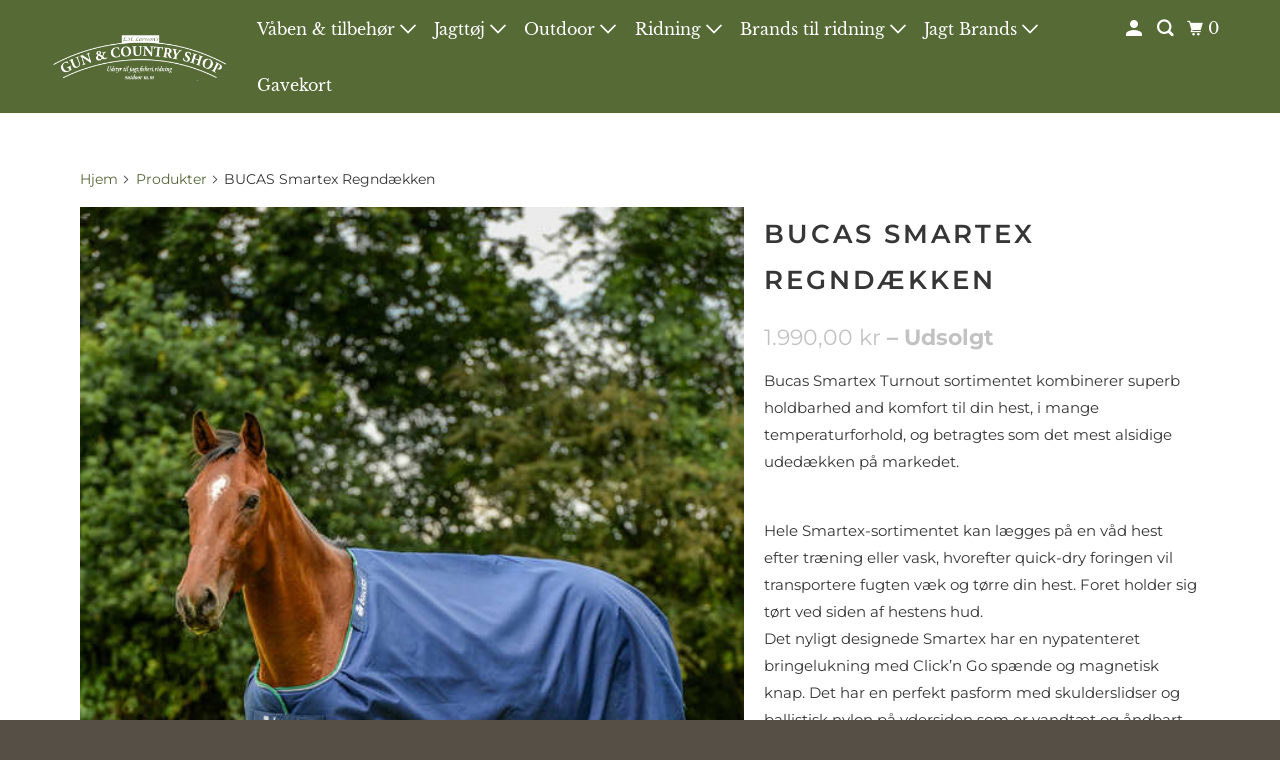

--- FILE ---
content_type: text/html; charset=utf-8
request_url: https://www.countryshop.dk/products/bucas-smartex-regndaekken
body_size: 19947
content:
<!DOCTYPE html>
<html class="no-js no-touch" lang="da">
  <head>


    <meta charset="utf-8">
    <meta http-equiv="cleartype" content="on">
    <meta name="robots" content="index,follow">

    
    <title>BUCAS Smartex Regndækken - Gun &amp; Country shop</title>

    
      <meta name="description" content="Bucas Smartex Turnout sortimentet kombinerer superb holdbarhed and komfort til din hest, i mange temperaturforhold, og betragtes som det mest alsidige udedækken på markedet. Hele Smartex-sortimentet kan lægges på en våd hest efter træning eller vask, hvorefter quick-dry foringen vil transportere fugten væk og tørre din"/>
    

    

<meta name="author" content="Gun &amp; Country shop">
<meta property="og:url" content="https://www.countryshop.dk/products/bucas-smartex-regndaekken">
<meta property="og:site_name" content="Gun &amp; Country shop">




  <meta property="og:type" content="product">
  <meta property="og:title" content="BUCAS Smartex Regndækken">
  
    
      <meta property="og:image" content="https://www.countryshop.dk/cdn/shop/products/316896_B_WH_2_600x.jpg?v=1676112154">
      <meta property="og:image:secure_url" content="https://www.countryshop.dk/cdn/shop/products/316896_B_WH_2_600x.jpg?v=1676112154">
      <meta property="og:image:width" content="535">
      <meta property="og:image:height" content="803">
      <meta property="og:image:alt" content="BUCAS Smartex Regndækken">
      
    
  
  <meta property="product:price:amount" content="1.990,00">
  <meta property="product:price:currency" content="DKK">



  <meta property="og:description" content="Bucas Smartex Turnout sortimentet kombinerer superb holdbarhed and komfort til din hest, i mange temperaturforhold, og betragtes som det mest alsidige udedækken på markedet. Hele Smartex-sortimentet kan lægges på en våd hest efter træning eller vask, hvorefter quick-dry foringen vil transportere fugten væk og tørre din">




<meta name="twitter:card" content="summary">

  <meta name="twitter:title" content="BUCAS Smartex Regndækken">
  <meta name="twitter:description" content="Bucas Smartex Turnout sortimentet kombinerer superb holdbarhed and komfort til din hest, i mange temperaturforhold, og betragtes som det mest alsidige udedækken på markedet. Hele Smartex-sortimentet kan lægges på en våd hest efter træning eller vask, hvorefter quick-dry foringen vil transportere fugten væk og tørre din hest. Foret holder sig tørt ved siden af hestens hud.Det nyligt designede Smartex har en nypatenteret bringelukning med Click’n Go spænde og magnetisk knap. Det har en perfekt pasform med skulderslidser og ballistisk nylon på ydersiden som er vandtæt og åndbart.Smartex dækkenet kommer også i en version med en stor hals, som er velegnet til hingste og hesteracer som ofte er bredere over skuldrene (såsom Friesere, Andalusiere og Arbejdsheste) og bruges af Carl Hester, Charlotte Dujardin og Eilberg Dressage. Combi halsstykke til udedækkenet sælges separat og fuldender dit Smartex udedækken. Egenskaber: Overlappende frontstykke med">
  <meta name="twitter:image:width" content="240">
  <meta name="twitter:image:height" content="240">
  <meta name="twitter:image" content="https://www.countryshop.dk/cdn/shop/products/316896_B_WH_2_240x.jpg?v=1676112154">
  <meta name="twitter:image:alt" content="BUCAS Smartex Regndækken">



    

    

    <!-- Mobile Specific Metas -->
    <meta name="HandheldFriendly" content="True">
    <meta name="MobileOptimized" content="320">
    <meta name="viewport" content="width=device-width,initial-scale=1">
    <meta name="theme-color" content="#ffffff">

    <!-- Preconnect Domains -->
    <link rel="preconnect" href="https://cdn.shopify.com" crossorigin>
    <link rel="preconnect" href="https://fonts.shopify.com" crossorigin>
    <link rel="preconnect" href="https://monorail-edge.shopifysvc.com">

    <!-- Preload Assets -->
    <link rel="preload" href="//www.countryshop.dk/cdn/shop/t/2/assets/vendors.js?v=105148450034842595471650964661" as="script">
    <link rel="preload" href="//www.countryshop.dk/cdn/shop/t/2/assets/mmenu-styles.scss?v=106496102027375579581650964655" as="style">
    <link rel="preload" href="//www.countryshop.dk/cdn/shop/t/2/assets/fancybox.css?v=30466120580444283401650964652" as="style">
    <link rel="preload" href="//www.countryshop.dk/cdn/shop/t/2/assets/styles.css?v=117264816880228573131759332991" as="style">
    <link rel="preload" href="//www.countryshop.dk/cdn/shop/t/2/assets/app.js?v=130832387961748013061664391844" as="script">

    <!-- Stylesheet for mmenu plugin -->
    <link href="//www.countryshop.dk/cdn/shop/t/2/assets/mmenu-styles.scss?v=106496102027375579581650964655" rel="stylesheet" type="text/css" media="all" />

    <!-- Stylesheet for Fancybox library -->
    <link href="//www.countryshop.dk/cdn/shop/t/2/assets/fancybox.css?v=30466120580444283401650964652" rel="stylesheet" type="text/css" media="all" />

    <!-- Stylesheets for Parallax -->
    <link href="//www.countryshop.dk/cdn/shop/t/2/assets/styles.css?v=117264816880228573131759332991" rel="stylesheet" type="text/css" media="all" />

    
      <link rel="shortcut icon" type="image/x-icon" href="//www.countryshop.dk/cdn/shop/files/favicon_180x180.png?v=1651092838">
      <link rel="apple-touch-icon" href="//www.countryshop.dk/cdn/shop/files/favicon_180x180.png?v=1651092838"/>
      <link rel="apple-touch-icon" sizes="72x72" href="//www.countryshop.dk/cdn/shop/files/favicon_72x72.png?v=1651092838"/>
      <link rel="apple-touch-icon" sizes="114x114" href="//www.countryshop.dk/cdn/shop/files/favicon_114x114.png?v=1651092838"/>
      <link rel="apple-touch-icon" sizes="180x180" href="//www.countryshop.dk/cdn/shop/files/favicon_180x180.png?v=1651092838"/>
      <link rel="apple-touch-icon" sizes="228x228" href="//www.countryshop.dk/cdn/shop/files/favicon_228x228.png?v=1651092838"/>
    

    <link rel="canonical" href="https://www.countryshop.dk/products/bucas-smartex-regndaekken"/>

    <script>
      document.documentElement.className=document.documentElement.className.replace(/\bno-js\b/,'js');
      if(window.Shopify&&window.Shopify.designMode)document.documentElement.className+=' in-theme-editor';
      if(('ontouchstart' in window)||window.DocumentTouch&&document instanceof DocumentTouch)document.documentElement.className=document.documentElement.className.replace(/\bno-touch\b/,'has-touch');
    </script>

    

    

    
    <script>
      window.PXUTheme = window.PXUTheme || {};
      window.PXUTheme.version = '5.0.2';
      window.PXUTheme.name = 'Parallax';
    </script>
    


    <script>
      
window.PXUTheme = window.PXUTheme || {};


window.PXUTheme.theme_settings = {};
window.PXUTheme.theme_settings.current_locale = "da";
window.PXUTheme.theme_settings.shop_url = "https://www.countryshop.dk";
window.PXUTheme.theme_settings.cart_url = "/cart";


window.PXUTheme.theme_settings.newsletter_popup = true;
window.PXUTheme.theme_settings.newsletter_popup_days = "2";
window.PXUTheme.theme_settings.newsletter_popup_mobile = true;
window.PXUTheme.theme_settings.newsletter_popup_seconds = 30;
window.PXUTheme.theme_settings.newsletter_popup_max_width = 560;


window.PXUTheme.theme_settings.search_option = "product";
window.PXUTheme.theme_settings.search_items_to_display = 5;
window.PXUTheme.theme_settings.enable_autocomplete = true;
window.PXUTheme.theme_settings.mobile_search_location = "below-header";


window.PXUTheme.theme_settings.product_form_style = "swatches";
window.PXUTheme.theme_settings.display_inventory_left = false;
window.PXUTheme.theme_settings.inventory_threshold = 10;
window.PXUTheme.theme_settings.limit_quantity = false;
window.PXUTheme.theme_settings.free_price_text = "Gratis";


window.PXUTheme.theme_settings.collection_secondary_image = false;
window.PXUTheme.theme_settings.collection_swatches = false;


window.PXUTheme.theme_settings.display_special_instructions = false;
window.PXUTheme.theme_settings.display_tos_checkbox = true;
window.PXUTheme.theme_settings.tos_richtext = "\u003cp\u003eJeg godkender \u003ca href=\"\/pages\/handelsbetingelser\" target=\"_blank\" title=\"Handelsbetingelser\"\u003ehandelsbetingelserne\u003c\/a\u003e\u003c\/p\u003e";
window.PXUTheme.theme_settings.cart_action = "ajax";


window.PXUTheme.theme_settings.header_background = true;


window.PXUTheme.currency = {};


window.PXUTheme.currency.shop_currency = "DKK";
window.PXUTheme.currency.default_currency = "USD";
window.PXUTheme.currency.display_format = "money_format";
window.PXUTheme.currency.money_format = "{{amount_with_comma_separator}} kr";
window.PXUTheme.currency.money_format_no_currency = "{{amount_with_comma_separator}} kr";
window.PXUTheme.currency.money_format_currency = "{{amount_with_comma_separator}} DKK";
window.PXUTheme.currency.native_multi_currency = false;
window.PXUTheme.currency.shipping_calculator = false;
window.PXUTheme.currency.iso_code = "DKK";
window.PXUTheme.currency.symbol = "kr.";


window.PXUTheme.translation = {};


window.PXUTheme.translation.search = "Søg";
window.PXUTheme.translation.all_results = "Vis alle resultater";
window.PXUTheme.translation.no_results = "Ingen resultater.";


window.PXUTheme.translation.agree_to_terms_warning = "Godkendt handelsbetingelserne for at gennemføre købet";
window.PXUTheme.translation.cart_discount = "Rabat";
window.PXUTheme.translation.edit_cart = "Se kurven";
window.PXUTheme.translation.add_to_cart_success = "Translation missing: da.layout.general.add_to_cart_success";
window.PXUTheme.translation.agree_to_terms_html = "Translation missing: da.cart.general.agree_to_terms_html";
window.PXUTheme.translation.checkout = "Til kassen";
window.PXUTheme.translation.or = "Translation missing: da.layout.general.or";
window.PXUTheme.translation.continue_shopping = "Shop videre";
window.PXUTheme.translation.empty_cart = "Kurven er tom";
window.PXUTheme.translation.subtotal = "Subtotal";
window.PXUTheme.translation.cart_notes = "Ordre detaljer";
window.PXUTheme.translation.no_shipping_destination = "Vi sender endnu ikke varer til denne by";
window.PXUTheme.translation.additional_rate = "";
window.PXUTheme.translation.additional_rate_at = "hos";
window.PXUTheme.translation.additional_rates_part_1 = "";
window.PXUTheme.translation.additional_rates_part_2 = "";
window.PXUTheme.translation.additional_rates_part_3 = "";


window.PXUTheme.translation.product_add_to_cart_success = "Tilføjet";
window.PXUTheme.translation.product_add_to_cart = "Tilføj til kurv";
window.PXUTheme.translation.product_notify_form_email = "Email adresse";
window.PXUTheme.translation.product_notify_form_send = "Send";
window.PXUTheme.translation.items_left_count_one = "vare tilbage";
window.PXUTheme.translation.items_left_count_other = "varer tilbage";
window.PXUTheme.translation.product_sold_out = "Udsolgt";
window.PXUTheme.translation.product_from = "fra";
window.PXUTheme.translation.product_unavailable = "Ikke på lager";
window.PXUTheme.translation.product_notify_form_success = "Tak! Vi skriver til dig, når varen kommer på lager igen";



window.PXUTheme.routes = window.PXUTheme.routes || {};
window.PXUTheme.routes.root_url = "/";
window.PXUTheme.routes.cart_url = "/cart";
window.PXUTheme.routes.search_url = "/search";


window.PXUTheme.media_queries = {};
window.PXUTheme.media_queries.small = window.matchMedia( "(max-width: 480px)" );
window.PXUTheme.media_queries.medium = window.matchMedia( "(max-width: 798px)" );
window.PXUTheme.media_queries.large = window.matchMedia( "(min-width: 799px)" );
window.PXUTheme.media_queries.larger = window.matchMedia( "(min-width: 960px)" );
window.PXUTheme.media_queries.xlarge = window.matchMedia( "(min-width: 1200px)" );
window.PXUTheme.media_queries.ie10 = window.matchMedia( "all and (-ms-high-contrast: none), (-ms-high-contrast: active)" );
window.PXUTheme.media_queries.tablet = window.matchMedia( "only screen and (min-width: 768px) and (max-width: 1024px)" );


window.PXUTheme.device = {};
window.PXUTheme.device.hasTouch = window.matchMedia("(any-pointer: coarse)");
window.PXUTheme.device.hasMouse = window.matchMedia("(any-pointer: fine)");
    </script>

    <script src="//www.countryshop.dk/cdn/shop/t/2/assets/vendors.js?v=105148450034842595471650964661" defer></script>
    <script src="//www.countryshop.dk/cdn/shop/t/2/assets/app.js?v=130832387961748013061664391844" defer></script>

    <script>window.performance && window.performance.mark && window.performance.mark('shopify.content_for_header.start');</script><meta id="shopify-digital-wallet" name="shopify-digital-wallet" content="/61706436794/digital_wallets/dialog">
<link rel="alternate" type="application/json+oembed" href="https://www.countryshop.dk/products/bucas-smartex-regndaekken.oembed">
<script async="async" src="/checkouts/internal/preloads.js?locale=da-DK"></script>
<script id="shopify-features" type="application/json">{"accessToken":"e473b08b9a8061554c574d2a0f16effd","betas":["rich-media-storefront-analytics"],"domain":"www.countryshop.dk","predictiveSearch":true,"shopId":61706436794,"locale":"da"}</script>
<script>var Shopify = Shopify || {};
Shopify.shop = "country-shop-online.myshopify.com";
Shopify.locale = "da";
Shopify.currency = {"active":"DKK","rate":"1.0"};
Shopify.country = "DK";
Shopify.theme = {"name":"Parallax","id":129657831610,"schema_name":"Parallax","schema_version":"5.0.2","theme_store_id":688,"role":"main"};
Shopify.theme.handle = "null";
Shopify.theme.style = {"id":null,"handle":null};
Shopify.cdnHost = "www.countryshop.dk/cdn";
Shopify.routes = Shopify.routes || {};
Shopify.routes.root = "/";</script>
<script type="module">!function(o){(o.Shopify=o.Shopify||{}).modules=!0}(window);</script>
<script>!function(o){function n(){var o=[];function n(){o.push(Array.prototype.slice.apply(arguments))}return n.q=o,n}var t=o.Shopify=o.Shopify||{};t.loadFeatures=n(),t.autoloadFeatures=n()}(window);</script>
<script id="shop-js-analytics" type="application/json">{"pageType":"product"}</script>
<script defer="defer" async type="module" src="//www.countryshop.dk/cdn/shopifycloud/shop-js/modules/v2/client.init-shop-cart-sync_C8w7Thf0.da.esm.js"></script>
<script defer="defer" async type="module" src="//www.countryshop.dk/cdn/shopifycloud/shop-js/modules/v2/chunk.common_hABmsQwT.esm.js"></script>
<script type="module">
  await import("//www.countryshop.dk/cdn/shopifycloud/shop-js/modules/v2/client.init-shop-cart-sync_C8w7Thf0.da.esm.js");
await import("//www.countryshop.dk/cdn/shopifycloud/shop-js/modules/v2/chunk.common_hABmsQwT.esm.js");

  window.Shopify.SignInWithShop?.initShopCartSync?.({"fedCMEnabled":true,"windoidEnabled":true});

</script>
<script>(function() {
  var isLoaded = false;
  function asyncLoad() {
    if (isLoaded) return;
    isLoaded = true;
    var urls = ["\/\/www.powr.io\/powr.js?powr-token=country-shop-online.myshopify.com\u0026external-type=shopify\u0026shop=country-shop-online.myshopify.com"];
    for (var i = 0; i < urls.length; i++) {
      var s = document.createElement('script');
      s.type = 'text/javascript';
      s.async = true;
      s.src = urls[i];
      var x = document.getElementsByTagName('script')[0];
      x.parentNode.insertBefore(s, x);
    }
  };
  if(window.attachEvent) {
    window.attachEvent('onload', asyncLoad);
  } else {
    window.addEventListener('load', asyncLoad, false);
  }
})();</script>
<script id="__st">var __st={"a":61706436794,"offset":3600,"reqid":"fd63880c-2032-4160-966c-e666b10ea5f4-1768736880","pageurl":"www.countryshop.dk\/products\/bucas-smartex-regndaekken","u":"5ae07be0f3f6","p":"product","rtyp":"product","rid":7331414606010};</script>
<script>window.ShopifyPaypalV4VisibilityTracking = true;</script>
<script id="captcha-bootstrap">!function(){'use strict';const t='contact',e='account',n='new_comment',o=[[t,t],['blogs',n],['comments',n],[t,'customer']],c=[[e,'customer_login'],[e,'guest_login'],[e,'recover_customer_password'],[e,'create_customer']],r=t=>t.map((([t,e])=>`form[action*='/${t}']:not([data-nocaptcha='true']) input[name='form_type'][value='${e}']`)).join(','),a=t=>()=>t?[...document.querySelectorAll(t)].map((t=>t.form)):[];function s(){const t=[...o],e=r(t);return a(e)}const i='password',u='form_key',d=['recaptcha-v3-token','g-recaptcha-response','h-captcha-response',i],f=()=>{try{return window.sessionStorage}catch{return}},m='__shopify_v',_=t=>t.elements[u];function p(t,e,n=!1){try{const o=window.sessionStorage,c=JSON.parse(o.getItem(e)),{data:r}=function(t){const{data:e,action:n}=t;return t[m]||n?{data:e,action:n}:{data:t,action:n}}(c);for(const[e,n]of Object.entries(r))t.elements[e]&&(t.elements[e].value=n);n&&o.removeItem(e)}catch(o){console.error('form repopulation failed',{error:o})}}const l='form_type',E='cptcha';function T(t){t.dataset[E]=!0}const w=window,h=w.document,L='Shopify',v='ce_forms',y='captcha';let A=!1;((t,e)=>{const n=(g='f06e6c50-85a8-45c8-87d0-21a2b65856fe',I='https://cdn.shopify.com/shopifycloud/storefront-forms-hcaptcha/ce_storefront_forms_captcha_hcaptcha.v1.5.2.iife.js',D={infoText:'Beskyttet af hCaptcha',privacyText:'Beskyttelse af persondata',termsText:'Vilkår'},(t,e,n)=>{const o=w[L][v],c=o.bindForm;if(c)return c(t,g,e,D).then(n);var r;o.q.push([[t,g,e,D],n]),r=I,A||(h.body.append(Object.assign(h.createElement('script'),{id:'captcha-provider',async:!0,src:r})),A=!0)});var g,I,D;w[L]=w[L]||{},w[L][v]=w[L][v]||{},w[L][v].q=[],w[L][y]=w[L][y]||{},w[L][y].protect=function(t,e){n(t,void 0,e),T(t)},Object.freeze(w[L][y]),function(t,e,n,w,h,L){const[v,y,A,g]=function(t,e,n){const i=e?o:[],u=t?c:[],d=[...i,...u],f=r(d),m=r(i),_=r(d.filter((([t,e])=>n.includes(e))));return[a(f),a(m),a(_),s()]}(w,h,L),I=t=>{const e=t.target;return e instanceof HTMLFormElement?e:e&&e.form},D=t=>v().includes(t);t.addEventListener('submit',(t=>{const e=I(t);if(!e)return;const n=D(e)&&!e.dataset.hcaptchaBound&&!e.dataset.recaptchaBound,o=_(e),c=g().includes(e)&&(!o||!o.value);(n||c)&&t.preventDefault(),c&&!n&&(function(t){try{if(!f())return;!function(t){const e=f();if(!e)return;const n=_(t);if(!n)return;const o=n.value;o&&e.removeItem(o)}(t);const e=Array.from(Array(32),(()=>Math.random().toString(36)[2])).join('');!function(t,e){_(t)||t.append(Object.assign(document.createElement('input'),{type:'hidden',name:u})),t.elements[u].value=e}(t,e),function(t,e){const n=f();if(!n)return;const o=[...t.querySelectorAll(`input[type='${i}']`)].map((({name:t})=>t)),c=[...d,...o],r={};for(const[a,s]of new FormData(t).entries())c.includes(a)||(r[a]=s);n.setItem(e,JSON.stringify({[m]:1,action:t.action,data:r}))}(t,e)}catch(e){console.error('failed to persist form',e)}}(e),e.submit())}));const S=(t,e)=>{t&&!t.dataset[E]&&(n(t,e.some((e=>e===t))),T(t))};for(const o of['focusin','change'])t.addEventListener(o,(t=>{const e=I(t);D(e)&&S(e,y())}));const B=e.get('form_key'),M=e.get(l),P=B&&M;t.addEventListener('DOMContentLoaded',(()=>{const t=y();if(P)for(const e of t)e.elements[l].value===M&&p(e,B);[...new Set([...A(),...v().filter((t=>'true'===t.dataset.shopifyCaptcha))])].forEach((e=>S(e,t)))}))}(h,new URLSearchParams(w.location.search),n,t,e,['guest_login'])})(!0,!0)}();</script>
<script integrity="sha256-4kQ18oKyAcykRKYeNunJcIwy7WH5gtpwJnB7kiuLZ1E=" data-source-attribution="shopify.loadfeatures" defer="defer" src="//www.countryshop.dk/cdn/shopifycloud/storefront/assets/storefront/load_feature-a0a9edcb.js" crossorigin="anonymous"></script>
<script data-source-attribution="shopify.dynamic_checkout.dynamic.init">var Shopify=Shopify||{};Shopify.PaymentButton=Shopify.PaymentButton||{isStorefrontPortableWallets:!0,init:function(){window.Shopify.PaymentButton.init=function(){};var t=document.createElement("script");t.src="https://www.countryshop.dk/cdn/shopifycloud/portable-wallets/latest/portable-wallets.da.js",t.type="module",document.head.appendChild(t)}};
</script>
<script data-source-attribution="shopify.dynamic_checkout.buyer_consent">
  function portableWalletsHideBuyerConsent(e){var t=document.getElementById("shopify-buyer-consent"),n=document.getElementById("shopify-subscription-policy-button");t&&n&&(t.classList.add("hidden"),t.setAttribute("aria-hidden","true"),n.removeEventListener("click",e))}function portableWalletsShowBuyerConsent(e){var t=document.getElementById("shopify-buyer-consent"),n=document.getElementById("shopify-subscription-policy-button");t&&n&&(t.classList.remove("hidden"),t.removeAttribute("aria-hidden"),n.addEventListener("click",e))}window.Shopify?.PaymentButton&&(window.Shopify.PaymentButton.hideBuyerConsent=portableWalletsHideBuyerConsent,window.Shopify.PaymentButton.showBuyerConsent=portableWalletsShowBuyerConsent);
</script>
<script>
  function portableWalletsCleanup(e){e&&e.src&&console.error("Failed to load portable wallets script "+e.src);var t=document.querySelectorAll("shopify-accelerated-checkout .shopify-payment-button__skeleton, shopify-accelerated-checkout-cart .wallet-cart-button__skeleton"),e=document.getElementById("shopify-buyer-consent");for(let e=0;e<t.length;e++)t[e].remove();e&&e.remove()}function portableWalletsNotLoadedAsModule(e){e instanceof ErrorEvent&&"string"==typeof e.message&&e.message.includes("import.meta")&&"string"==typeof e.filename&&e.filename.includes("portable-wallets")&&(window.removeEventListener("error",portableWalletsNotLoadedAsModule),window.Shopify.PaymentButton.failedToLoad=e,"loading"===document.readyState?document.addEventListener("DOMContentLoaded",window.Shopify.PaymentButton.init):window.Shopify.PaymentButton.init())}window.addEventListener("error",portableWalletsNotLoadedAsModule);
</script>

<script type="module" src="https://www.countryshop.dk/cdn/shopifycloud/portable-wallets/latest/portable-wallets.da.js" onError="portableWalletsCleanup(this)" crossorigin="anonymous"></script>
<script nomodule>
  document.addEventListener("DOMContentLoaded", portableWalletsCleanup);
</script>

<link id="shopify-accelerated-checkout-styles" rel="stylesheet" media="screen" href="https://www.countryshop.dk/cdn/shopifycloud/portable-wallets/latest/accelerated-checkout-backwards-compat.css" crossorigin="anonymous">
<style id="shopify-accelerated-checkout-cart">
        #shopify-buyer-consent {
  margin-top: 1em;
  display: inline-block;
  width: 100%;
}

#shopify-buyer-consent.hidden {
  display: none;
}

#shopify-subscription-policy-button {
  background: none;
  border: none;
  padding: 0;
  text-decoration: underline;
  font-size: inherit;
  cursor: pointer;
}

#shopify-subscription-policy-button::before {
  box-shadow: none;
}

      </style>

<script>window.performance && window.performance.mark && window.performance.mark('shopify.content_for_header.end');</script>

    <noscript>
      <style>

        .slides > li:first-child { display: block; }
        .image__fallback {
          width: 100vw;
          display: block !important;
          max-width: 100vw !important;
          margin-bottom: 0;
        }

        .no-js-only {
          display: inherit !important;
        }

        .icon-cart.cart-button {
          display: none;
        }

        .lazyload,
        .cart_page_image img {
          opacity: 1;
          -webkit-filter: blur(0);
          filter: blur(0);
        }

        .image-element__wrap {
          display: none;
        }

        .banner__text .container {
          background-color: transparent;
        }

        .animate_right,
        .animate_left,
        .animate_up,
        .animate_down {
          opacity: 1;
        }

        .flexslider .slides>li {
          display: block;
        }

        .product_section .product_form {
          opacity: 1;
        }

        .multi_select,
        form .select {
          display: block !important;
        }

        .swatch-options {
          display: none;
        }

        .parallax__wrap .banner__text {
          position: absolute;
          margin-left: auto;
          margin-right: auto;
          left: 0;
          right: 0;
          bottom: 0;
          top: 0;
          display: -webkit-box;
          display: -ms-flexbox;
          display: flex;
          -webkit-box-align: center;
          -ms-flex-align: center;
          align-items: center;
          -webkit-box-pack: center;
          -ms-flex-pack: center;
          justify-content: center;
        }

        .parallax__wrap .image__fallback {
          max-height: 1000px;
          -o-object-fit: cover;
          object-fit: cover;
        }

      </style>
    </noscript>

  
 <script>
 let ps_apiURI = "https://swift-api.perfectapps.io/api";
 let ps_storeUrl = "https://swift.perfectapps.io";
 let ps_productId = "7331414606010";
 </script> 
  
  
 <link href="https://monorail-edge.shopifysvc.com" rel="dns-prefetch">
<script>(function(){if ("sendBeacon" in navigator && "performance" in window) {try {var session_token_from_headers = performance.getEntriesByType('navigation')[0].serverTiming.find(x => x.name == '_s').description;} catch {var session_token_from_headers = undefined;}var session_cookie_matches = document.cookie.match(/_shopify_s=([^;]*)/);var session_token_from_cookie = session_cookie_matches && session_cookie_matches.length === 2 ? session_cookie_matches[1] : "";var session_token = session_token_from_headers || session_token_from_cookie || "";function handle_abandonment_event(e) {var entries = performance.getEntries().filter(function(entry) {return /monorail-edge.shopifysvc.com/.test(entry.name);});if (!window.abandonment_tracked && entries.length === 0) {window.abandonment_tracked = true;var currentMs = Date.now();var navigation_start = performance.timing.navigationStart;var payload = {shop_id: 61706436794,url: window.location.href,navigation_start,duration: currentMs - navigation_start,session_token,page_type: "product"};window.navigator.sendBeacon("https://monorail-edge.shopifysvc.com/v1/produce", JSON.stringify({schema_id: "online_store_buyer_site_abandonment/1.1",payload: payload,metadata: {event_created_at_ms: currentMs,event_sent_at_ms: currentMs}}));}}window.addEventListener('pagehide', handle_abandonment_event);}}());</script>
<script id="web-pixels-manager-setup">(function e(e,d,r,n,o){if(void 0===o&&(o={}),!Boolean(null===(a=null===(i=window.Shopify)||void 0===i?void 0:i.analytics)||void 0===a?void 0:a.replayQueue)){var i,a;window.Shopify=window.Shopify||{};var t=window.Shopify;t.analytics=t.analytics||{};var s=t.analytics;s.replayQueue=[],s.publish=function(e,d,r){return s.replayQueue.push([e,d,r]),!0};try{self.performance.mark("wpm:start")}catch(e){}var l=function(){var e={modern:/Edge?\/(1{2}[4-9]|1[2-9]\d|[2-9]\d{2}|\d{4,})\.\d+(\.\d+|)|Firefox\/(1{2}[4-9]|1[2-9]\d|[2-9]\d{2}|\d{4,})\.\d+(\.\d+|)|Chrom(ium|e)\/(9{2}|\d{3,})\.\d+(\.\d+|)|(Maci|X1{2}).+ Version\/(15\.\d+|(1[6-9]|[2-9]\d|\d{3,})\.\d+)([,.]\d+|)( \(\w+\)|)( Mobile\/\w+|) Safari\/|Chrome.+OPR\/(9{2}|\d{3,})\.\d+\.\d+|(CPU[ +]OS|iPhone[ +]OS|CPU[ +]iPhone|CPU IPhone OS|CPU iPad OS)[ +]+(15[._]\d+|(1[6-9]|[2-9]\d|\d{3,})[._]\d+)([._]\d+|)|Android:?[ /-](13[3-9]|1[4-9]\d|[2-9]\d{2}|\d{4,})(\.\d+|)(\.\d+|)|Android.+Firefox\/(13[5-9]|1[4-9]\d|[2-9]\d{2}|\d{4,})\.\d+(\.\d+|)|Android.+Chrom(ium|e)\/(13[3-9]|1[4-9]\d|[2-9]\d{2}|\d{4,})\.\d+(\.\d+|)|SamsungBrowser\/([2-9]\d|\d{3,})\.\d+/,legacy:/Edge?\/(1[6-9]|[2-9]\d|\d{3,})\.\d+(\.\d+|)|Firefox\/(5[4-9]|[6-9]\d|\d{3,})\.\d+(\.\d+|)|Chrom(ium|e)\/(5[1-9]|[6-9]\d|\d{3,})\.\d+(\.\d+|)([\d.]+$|.*Safari\/(?![\d.]+ Edge\/[\d.]+$))|(Maci|X1{2}).+ Version\/(10\.\d+|(1[1-9]|[2-9]\d|\d{3,})\.\d+)([,.]\d+|)( \(\w+\)|)( Mobile\/\w+|) Safari\/|Chrome.+OPR\/(3[89]|[4-9]\d|\d{3,})\.\d+\.\d+|(CPU[ +]OS|iPhone[ +]OS|CPU[ +]iPhone|CPU IPhone OS|CPU iPad OS)[ +]+(10[._]\d+|(1[1-9]|[2-9]\d|\d{3,})[._]\d+)([._]\d+|)|Android:?[ /-](13[3-9]|1[4-9]\d|[2-9]\d{2}|\d{4,})(\.\d+|)(\.\d+|)|Mobile Safari.+OPR\/([89]\d|\d{3,})\.\d+\.\d+|Android.+Firefox\/(13[5-9]|1[4-9]\d|[2-9]\d{2}|\d{4,})\.\d+(\.\d+|)|Android.+Chrom(ium|e)\/(13[3-9]|1[4-9]\d|[2-9]\d{2}|\d{4,})\.\d+(\.\d+|)|Android.+(UC? ?Browser|UCWEB|U3)[ /]?(15\.([5-9]|\d{2,})|(1[6-9]|[2-9]\d|\d{3,})\.\d+)\.\d+|SamsungBrowser\/(5\.\d+|([6-9]|\d{2,})\.\d+)|Android.+MQ{2}Browser\/(14(\.(9|\d{2,})|)|(1[5-9]|[2-9]\d|\d{3,})(\.\d+|))(\.\d+|)|K[Aa][Ii]OS\/(3\.\d+|([4-9]|\d{2,})\.\d+)(\.\d+|)/},d=e.modern,r=e.legacy,n=navigator.userAgent;return n.match(d)?"modern":n.match(r)?"legacy":"unknown"}(),u="modern"===l?"modern":"legacy",c=(null!=n?n:{modern:"",legacy:""})[u],f=function(e){return[e.baseUrl,"/wpm","/b",e.hashVersion,"modern"===e.buildTarget?"m":"l",".js"].join("")}({baseUrl:d,hashVersion:r,buildTarget:u}),m=function(e){var d=e.version,r=e.bundleTarget,n=e.surface,o=e.pageUrl,i=e.monorailEndpoint;return{emit:function(e){var a=e.status,t=e.errorMsg,s=(new Date).getTime(),l=JSON.stringify({metadata:{event_sent_at_ms:s},events:[{schema_id:"web_pixels_manager_load/3.1",payload:{version:d,bundle_target:r,page_url:o,status:a,surface:n,error_msg:t},metadata:{event_created_at_ms:s}}]});if(!i)return console&&console.warn&&console.warn("[Web Pixels Manager] No Monorail endpoint provided, skipping logging."),!1;try{return self.navigator.sendBeacon.bind(self.navigator)(i,l)}catch(e){}var u=new XMLHttpRequest;try{return u.open("POST",i,!0),u.setRequestHeader("Content-Type","text/plain"),u.send(l),!0}catch(e){return console&&console.warn&&console.warn("[Web Pixels Manager] Got an unhandled error while logging to Monorail."),!1}}}}({version:r,bundleTarget:l,surface:e.surface,pageUrl:self.location.href,monorailEndpoint:e.monorailEndpoint});try{o.browserTarget=l,function(e){var d=e.src,r=e.async,n=void 0===r||r,o=e.onload,i=e.onerror,a=e.sri,t=e.scriptDataAttributes,s=void 0===t?{}:t,l=document.createElement("script"),u=document.querySelector("head"),c=document.querySelector("body");if(l.async=n,l.src=d,a&&(l.integrity=a,l.crossOrigin="anonymous"),s)for(var f in s)if(Object.prototype.hasOwnProperty.call(s,f))try{l.dataset[f]=s[f]}catch(e){}if(o&&l.addEventListener("load",o),i&&l.addEventListener("error",i),u)u.appendChild(l);else{if(!c)throw new Error("Did not find a head or body element to append the script");c.appendChild(l)}}({src:f,async:!0,onload:function(){if(!function(){var e,d;return Boolean(null===(d=null===(e=window.Shopify)||void 0===e?void 0:e.analytics)||void 0===d?void 0:d.initialized)}()){var d=window.webPixelsManager.init(e)||void 0;if(d){var r=window.Shopify.analytics;r.replayQueue.forEach((function(e){var r=e[0],n=e[1],o=e[2];d.publishCustomEvent(r,n,o)})),r.replayQueue=[],r.publish=d.publishCustomEvent,r.visitor=d.visitor,r.initialized=!0}}},onerror:function(){return m.emit({status:"failed",errorMsg:"".concat(f," has failed to load")})},sri:function(e){var d=/^sha384-[A-Za-z0-9+/=]+$/;return"string"==typeof e&&d.test(e)}(c)?c:"",scriptDataAttributes:o}),m.emit({status:"loading"})}catch(e){m.emit({status:"failed",errorMsg:(null==e?void 0:e.message)||"Unknown error"})}}})({shopId: 61706436794,storefrontBaseUrl: "https://www.countryshop.dk",extensionsBaseUrl: "https://extensions.shopifycdn.com/cdn/shopifycloud/web-pixels-manager",monorailEndpoint: "https://monorail-edge.shopifysvc.com/unstable/produce_batch",surface: "storefront-renderer",enabledBetaFlags: ["2dca8a86"],webPixelsConfigList: [{"id":"shopify-app-pixel","configuration":"{}","eventPayloadVersion":"v1","runtimeContext":"STRICT","scriptVersion":"0450","apiClientId":"shopify-pixel","type":"APP","privacyPurposes":["ANALYTICS","MARKETING"]},{"id":"shopify-custom-pixel","eventPayloadVersion":"v1","runtimeContext":"LAX","scriptVersion":"0450","apiClientId":"shopify-pixel","type":"CUSTOM","privacyPurposes":["ANALYTICS","MARKETING"]}],isMerchantRequest: false,initData: {"shop":{"name":"Gun \u0026 Country shop","paymentSettings":{"currencyCode":"DKK"},"myshopifyDomain":"country-shop-online.myshopify.com","countryCode":"DK","storefrontUrl":"https:\/\/www.countryshop.dk"},"customer":null,"cart":null,"checkout":null,"productVariants":[{"price":{"amount":1990.0,"currencyCode":"DKK"},"product":{"title":"BUCAS Smartex Regndækken","vendor":"Gun \u0026 Country shop","id":"7331414606010","untranslatedTitle":"BUCAS Smartex Regndækken","url":"\/products\/bucas-smartex-regndaekken","type":""},"id":"42212097327290","image":{"src":"\/\/www.countryshop.dk\/cdn\/shop\/products\/316896_B_WH_2.jpg?v=1676112154"},"sku":"","title":"Default Title","untranslatedTitle":"Default Title"}],"purchasingCompany":null},},"https://www.countryshop.dk/cdn","fcfee988w5aeb613cpc8e4bc33m6693e112",{"modern":"","legacy":""},{"shopId":"61706436794","storefrontBaseUrl":"https:\/\/www.countryshop.dk","extensionBaseUrl":"https:\/\/extensions.shopifycdn.com\/cdn\/shopifycloud\/web-pixels-manager","surface":"storefront-renderer","enabledBetaFlags":"[\"2dca8a86\"]","isMerchantRequest":"false","hashVersion":"fcfee988w5aeb613cpc8e4bc33m6693e112","publish":"custom","events":"[[\"page_viewed\",{}],[\"product_viewed\",{\"productVariant\":{\"price\":{\"amount\":1990.0,\"currencyCode\":\"DKK\"},\"product\":{\"title\":\"BUCAS Smartex Regndækken\",\"vendor\":\"Gun \u0026 Country shop\",\"id\":\"7331414606010\",\"untranslatedTitle\":\"BUCAS Smartex Regndækken\",\"url\":\"\/products\/bucas-smartex-regndaekken\",\"type\":\"\"},\"id\":\"42212097327290\",\"image\":{\"src\":\"\/\/www.countryshop.dk\/cdn\/shop\/products\/316896_B_WH_2.jpg?v=1676112154\"},\"sku\":\"\",\"title\":\"Default Title\",\"untranslatedTitle\":\"Default Title\"}}]]"});</script><script>
  window.ShopifyAnalytics = window.ShopifyAnalytics || {};
  window.ShopifyAnalytics.meta = window.ShopifyAnalytics.meta || {};
  window.ShopifyAnalytics.meta.currency = 'DKK';
  var meta = {"product":{"id":7331414606010,"gid":"gid:\/\/shopify\/Product\/7331414606010","vendor":"Gun \u0026 Country shop","type":"","handle":"bucas-smartex-regndaekken","variants":[{"id":42212097327290,"price":199000,"name":"BUCAS Smartex Regndækken","public_title":null,"sku":""}],"remote":false},"page":{"pageType":"product","resourceType":"product","resourceId":7331414606010,"requestId":"fd63880c-2032-4160-966c-e666b10ea5f4-1768736880"}};
  for (var attr in meta) {
    window.ShopifyAnalytics.meta[attr] = meta[attr];
  }
</script>
<script class="analytics">
  (function () {
    var customDocumentWrite = function(content) {
      var jquery = null;

      if (window.jQuery) {
        jquery = window.jQuery;
      } else if (window.Checkout && window.Checkout.$) {
        jquery = window.Checkout.$;
      }

      if (jquery) {
        jquery('body').append(content);
      }
    };

    var hasLoggedConversion = function(token) {
      if (token) {
        return document.cookie.indexOf('loggedConversion=' + token) !== -1;
      }
      return false;
    }

    var setCookieIfConversion = function(token) {
      if (token) {
        var twoMonthsFromNow = new Date(Date.now());
        twoMonthsFromNow.setMonth(twoMonthsFromNow.getMonth() + 2);

        document.cookie = 'loggedConversion=' + token + '; expires=' + twoMonthsFromNow;
      }
    }

    var trekkie = window.ShopifyAnalytics.lib = window.trekkie = window.trekkie || [];
    if (trekkie.integrations) {
      return;
    }
    trekkie.methods = [
      'identify',
      'page',
      'ready',
      'track',
      'trackForm',
      'trackLink'
    ];
    trekkie.factory = function(method) {
      return function() {
        var args = Array.prototype.slice.call(arguments);
        args.unshift(method);
        trekkie.push(args);
        return trekkie;
      };
    };
    for (var i = 0; i < trekkie.methods.length; i++) {
      var key = trekkie.methods[i];
      trekkie[key] = trekkie.factory(key);
    }
    trekkie.load = function(config) {
      trekkie.config = config || {};
      trekkie.config.initialDocumentCookie = document.cookie;
      var first = document.getElementsByTagName('script')[0];
      var script = document.createElement('script');
      script.type = 'text/javascript';
      script.onerror = function(e) {
        var scriptFallback = document.createElement('script');
        scriptFallback.type = 'text/javascript';
        scriptFallback.onerror = function(error) {
                var Monorail = {
      produce: function produce(monorailDomain, schemaId, payload) {
        var currentMs = new Date().getTime();
        var event = {
          schema_id: schemaId,
          payload: payload,
          metadata: {
            event_created_at_ms: currentMs,
            event_sent_at_ms: currentMs
          }
        };
        return Monorail.sendRequest("https://" + monorailDomain + "/v1/produce", JSON.stringify(event));
      },
      sendRequest: function sendRequest(endpointUrl, payload) {
        // Try the sendBeacon API
        if (window && window.navigator && typeof window.navigator.sendBeacon === 'function' && typeof window.Blob === 'function' && !Monorail.isIos12()) {
          var blobData = new window.Blob([payload], {
            type: 'text/plain'
          });

          if (window.navigator.sendBeacon(endpointUrl, blobData)) {
            return true;
          } // sendBeacon was not successful

        } // XHR beacon

        var xhr = new XMLHttpRequest();

        try {
          xhr.open('POST', endpointUrl);
          xhr.setRequestHeader('Content-Type', 'text/plain');
          xhr.send(payload);
        } catch (e) {
          console.log(e);
        }

        return false;
      },
      isIos12: function isIos12() {
        return window.navigator.userAgent.lastIndexOf('iPhone; CPU iPhone OS 12_') !== -1 || window.navigator.userAgent.lastIndexOf('iPad; CPU OS 12_') !== -1;
      }
    };
    Monorail.produce('monorail-edge.shopifysvc.com',
      'trekkie_storefront_load_errors/1.1',
      {shop_id: 61706436794,
      theme_id: 129657831610,
      app_name: "storefront",
      context_url: window.location.href,
      source_url: "//www.countryshop.dk/cdn/s/trekkie.storefront.cd680fe47e6c39ca5d5df5f0a32d569bc48c0f27.min.js"});

        };
        scriptFallback.async = true;
        scriptFallback.src = '//www.countryshop.dk/cdn/s/trekkie.storefront.cd680fe47e6c39ca5d5df5f0a32d569bc48c0f27.min.js';
        first.parentNode.insertBefore(scriptFallback, first);
      };
      script.async = true;
      script.src = '//www.countryshop.dk/cdn/s/trekkie.storefront.cd680fe47e6c39ca5d5df5f0a32d569bc48c0f27.min.js';
      first.parentNode.insertBefore(script, first);
    };
    trekkie.load(
      {"Trekkie":{"appName":"storefront","development":false,"defaultAttributes":{"shopId":61706436794,"isMerchantRequest":null,"themeId":129657831610,"themeCityHash":"1892843446565372616","contentLanguage":"da","currency":"DKK","eventMetadataId":"8f2f7b2c-8b93-44f3-b65b-5f2a580c4de1"},"isServerSideCookieWritingEnabled":true,"monorailRegion":"shop_domain","enabledBetaFlags":["65f19447"]},"Session Attribution":{},"S2S":{"facebookCapiEnabled":false,"source":"trekkie-storefront-renderer","apiClientId":580111}}
    );

    var loaded = false;
    trekkie.ready(function() {
      if (loaded) return;
      loaded = true;

      window.ShopifyAnalytics.lib = window.trekkie;

      var originalDocumentWrite = document.write;
      document.write = customDocumentWrite;
      try { window.ShopifyAnalytics.merchantGoogleAnalytics.call(this); } catch(error) {};
      document.write = originalDocumentWrite;

      window.ShopifyAnalytics.lib.page(null,{"pageType":"product","resourceType":"product","resourceId":7331414606010,"requestId":"fd63880c-2032-4160-966c-e666b10ea5f4-1768736880","shopifyEmitted":true});

      var match = window.location.pathname.match(/checkouts\/(.+)\/(thank_you|post_purchase)/)
      var token = match? match[1]: undefined;
      if (!hasLoggedConversion(token)) {
        setCookieIfConversion(token);
        window.ShopifyAnalytics.lib.track("Viewed Product",{"currency":"DKK","variantId":42212097327290,"productId":7331414606010,"productGid":"gid:\/\/shopify\/Product\/7331414606010","name":"BUCAS Smartex Regndækken","price":"1990.00","sku":"","brand":"Gun \u0026 Country shop","variant":null,"category":"","nonInteraction":true,"remote":false},undefined,undefined,{"shopifyEmitted":true});
      window.ShopifyAnalytics.lib.track("monorail:\/\/trekkie_storefront_viewed_product\/1.1",{"currency":"DKK","variantId":42212097327290,"productId":7331414606010,"productGid":"gid:\/\/shopify\/Product\/7331414606010","name":"BUCAS Smartex Regndækken","price":"1990.00","sku":"","brand":"Gun \u0026 Country shop","variant":null,"category":"","nonInteraction":true,"remote":false,"referer":"https:\/\/www.countryshop.dk\/products\/bucas-smartex-regndaekken"});
      }
    });


        var eventsListenerScript = document.createElement('script');
        eventsListenerScript.async = true;
        eventsListenerScript.src = "//www.countryshop.dk/cdn/shopifycloud/storefront/assets/shop_events_listener-3da45d37.js";
        document.getElementsByTagName('head')[0].appendChild(eventsListenerScript);

})();</script>
<script
  defer
  src="https://www.countryshop.dk/cdn/shopifycloud/perf-kit/shopify-perf-kit-3.0.4.min.js"
  data-application="storefront-renderer"
  data-shop-id="61706436794"
  data-render-region="gcp-us-east1"
  data-page-type="product"
  data-theme-instance-id="129657831610"
  data-theme-name="Parallax"
  data-theme-version="5.0.2"
  data-monorail-region="shop_domain"
  data-resource-timing-sampling-rate="10"
  data-shs="true"
  data-shs-beacon="true"
  data-shs-export-with-fetch="true"
  data-shs-logs-sample-rate="1"
  data-shs-beacon-endpoint="https://www.countryshop.dk/api/collect"
></script>
</head>

  

  <body class="product "
    data-money-format="{{amount_with_comma_separator}} kr"
    data-shop-url="https://www.countryshop.dk"
    data-current-lang="da">

    <div id="content_wrapper">
      
      <svg
        class="icon-star-reference"
        aria-hidden="true"
        focusable="false"
        role="presentation"
        xmlns="http://www.w3.org/2000/svg" width="20" height="20" viewBox="3 3 17 17" fill="none"
      >
        <symbol id="icon-star">
          <rect class="icon-star-background" width="20" height="20" fill="currentColor"/>
          <path d="M10 3L12.163 7.60778L17 8.35121L13.5 11.9359L14.326 17L10 14.6078L5.674 17L6.5 11.9359L3 8.35121L7.837 7.60778L10 3Z" stroke="currentColor" stroke-width="2" stroke-linecap="round" stroke-linejoin="round" fill="none"/>
        </symbol>
        <clipPath id="icon-star-clip">
          <path d="M10 3L12.163 7.60778L17 8.35121L13.5 11.9359L14.326 17L10 14.6078L5.674 17L6.5 11.9359L3 8.35121L7.837 7.60778L10 3Z" stroke="currentColor" stroke-width="2" stroke-linecap="round" stroke-linejoin="round"/>
        </clipPath>
      </svg>
      


      <div id="shopify-section-header" class="shopify-section shopify-section--header"><script type="application/ld+json">
  {
    "@context": "http://schema.org",
    "@type": "Organization",
    "name": "Gun &amp; Country shop",
    
      
      "logo": "https://www.countryshop.dk/cdn/shop/files/simple_logo_countryshop_323x.png?v=1650971912",
    
    "sameAs": [
      "",
      "",
      "",
      "",
      "",
      "",
      "",
      ""
    ],
    "url": "https://www.countryshop.dk"
  }
</script>

 


<div id="header" class="mm-fixed-top Fixed mobile-header mobile-sticky-header--true" data-search-enabled="true">
  <a href="#nav" class="icon-menu" aria-haspopup="true" aria-label="Menu"><span>Menu</span></a>
  <a href="https://www.countryshop.dk" title="Gun &amp; Country shop" class="mobile_logo logo">
    
      






  <div class="image-element__wrap" style=";">
      <img  alt="Gun &amp; Country shop" src="//www.countryshop.dk/cdn/shop/files/simple_logo_countryshop_400x.png?v=1650971912"
            
            
      />
  </div>



<noscript>
  <img src="//www.countryshop.dk/cdn/shop/files/simple_logo_countryshop_2000x.png?v=1650971912" alt="Gun &amp; Country shop" class="">
</noscript>

    
  </a>
  <a href="#cart" class="icon-cart cart-button right"><span>0</span></a>
</div>

<div class="hidden">
  <div id="nav">
    <ul>
      
        
          <li >
            
              <a href="/collections/vaben-og-tilbehor">Våben & tilbehør</a>
            
            <ul>
              
                
                  <li ><a href="/collections/vaben">Våben</a></li>
                
              
                
                  <li ><a href="/collections/brugte-vaben">Brugte våben</a></li>
                
              
                
                  <li ><a href="/collections/haglvaben">Haglvåben</a></li>
                
              
                
                  <li ><a href="/collections/jagtrifler">Jagtrifler</a></li>
                
              
                
                  <li ><a href="/collections/optik">Optik</a></li>
                
              
                
                  <li ><a href="/collections/tilbehor-optik">Optik tilbehør</a></li>
                
              
            </ul>
          </li>
        
      
        
          <li >
            
              <a href="/collections/jagttoj-udstyr">Jagttøj</a>
            
            <ul>
              
                
                  <li ><a href="/collections/jagttoj-herre">Jagttøj herre</a></li>
                
              
                
                  <li ><a href="/collections/jagttoj-dame">Jagttøj dame</a></li>
                
              
                
                  <li ><a href="/collections/jagttoj-born">Jagttøj børn</a></li>
                
              
                
                  <li ><a href="/collections/handsker">Handsker</a></li>
                
              
            </ul>
          </li>
        
      
        
          <li >
            
              <a href="/collections/outdoor-1">Outdoor</a>
            
            <ul>
              
                
                <li >
                  
                    <a href="/collections/outdoor-1">Outdoor</a>
                  
                  <ul>
                    
                      <li ><a href="/collections/regntoj">Regntøj</a></li>
                    
                      <li ><a href="/collections/outdoor">Outdoor tøj</a></li>
                    
                  </ul>
                </li>
                
              
                
                <li >
                  
                    <a href="/collections/fodtoj">Fodtøj</a>
                  
                  <ul>
                    
                      <li ><a href="/collections/fodtoj-tilbehor">Fodtøj tilbehør</a></li>
                    
                  </ul>
                </li>
                
              
                
                <li >
                  
                    <a href="/collections/greenburry">Lædervarer</a>
                  
                  <ul>
                    
                      <li ><a href="/collections/dubarry">Dubarry</a></li>
                    
                  </ul>
                </li>
                
              
                
                <li >
                  
                    <a href="/collections/hund-kat">Hund & kat</a>
                  
                  <ul>
                    
                      <li ><a href="/collections/kingsmoor">Kingsmoor</a></li>
                    
                  </ul>
                </li>
                
              
            </ul>
          </li>
        
      
        
          <li >
            
              <a href="/collections/ridning">Ridning</a>
            
            <ul>
              
                
                <li >
                  
                    <a href="/collections/plejeprodukter">Plejeprodukter</a>
                  
                  <ul>
                    
                      <li ><a href="/collections/tilskudsfoder">Tilskudsfoder</a></li>
                    
                  </ul>
                </li>
                
              
                
                  <li ><a href="/collections/ridehjelm">Ridehjelm</a></li>
                
              
                
                  <li ><a href="/collections/ridetoj">Ridetøj</a></li>
                
              
                
                  <li ><a href="/collections/sikkerhedsvest">Sikkerhedsveste</a></li>
                
              
                
                  <li ><a href="/collections/staldartikler">Staldartikler</a></li>
                
              
                
                <li >
                  
                    <a href="/collections/tilbehor-hest">Tilbehør hest</a>
                  
                  <ul>
                    
                      <li ><a href="/collections/daekken">Dækken</a></li>
                    
                      <li ><a href="/collections/hestebid">Hestebid</a></li>
                    
                  </ul>
                </li>
                
              
            </ul>
          </li>
        
      
        
          <li >
            
              <a href="/collections/alle-brands-til-ridning">Brands til ridning</a>
            
            <ul>
              
                
                  <li ><a href="/collections/br">BR</a></li>
                
              
                
                  <li ><a href="/collections/catago">Catago</a></li>
                
              
                
                  <li ><a href="/collections/cavallo">Cavallo</a></li>
                
              
                
                  <li ><a href="/collections/carr-day">Carr & Day</a></li>
                
              
                
                  <li ><a href="/collections/equipage">Equipage</a></li>
                
              
                
                  <li ><a href="/collections/horse-guard">Horse Guard</a></li>
                
              
                
                  <li ><a href="/collections/le-mieux">Le Mieux</a></li>
                
              
                
                  <li ><a href="/collections/mountain-horse">Mountain Horse</a></li>
                
              
                
                  <li ><a href="/collections/naf">NAF</a></li>
                
              
                
                  <li ><a href="/collections/nathalie-by-horsebo">Nathalie by Horsebo</a></li>
                
              
                
                  <li ><a href="/collections/neu-schule">Neue Schule</a></li>
                
              
                
                  <li ><a href="/collections/nikwax">Nikwax</a></li>
                
              
                
                  <li ><a href="/collections/one-k">One K</a></li>
                
              
                
                  <li ><a href="/collections/roeckl">Roeckl</a></li>
                
              
                
                  <li ><a href="/collections/samshield">Samshield</a></li>
                
              
                
                  <li ><a href="/collections/scharf">Scharf</a></li>
                
              
            </ul>
          </li>
        
      
        
          <li >
            
              <a href="/collections/alle-brands-til-jagt">Jagt Brands</a>
            
            <ul>
              
                
                  <li ><a href="/collections/aigle">Aigle</a></li>
                
              
                
                  <li ><a href="/collections/aimpoint">Aimpoint</a></li>
                
              
                
                  <li ><a href="/collections/beretta">Beretta</a></li>
                
              
                
                  <li ><a href="/collections/blaser">Blaser</a></li>
                
              
                
                  <li ><a href="/collections/browning">Browning</a></li>
                
              
                
                  <li ><a href="/collections/chevalier">Chevalier</a></li>
                
              
                
                  <li ><a href="/collections/chiruca">Chiruca</a></li>
                
              
                
                  <li ><a href="/collections/deerhunter">Deerhunter</a></li>
                
              
                
                  <li ><a href="/collections/dubarry">Dubarry</a></li>
                
              
                
                  <li ><a href="/collections/gateway">Gateway</a></li>
                
              
                
                  <li ><a href="/collections/grs">GRS</a></li>
                
              
                
                  <li ><a href="/collections/harkila">Härkila</a></li>
                
              
                
                  <li ><a href="/collections/lowa">Lowa</a></li>
                
              
                
                  <li ><a href="/collections/norma">Norma</a></li>
                
              
                
                  <li ><a href="/collections/pinewood">Pinewood</a></li>
                
              
                
                  <li ><a href="/collections/pulsar">Pulsar</a></li>
                
              
                
                  <li ><a href="/collections/sako">Sako</a></li>
                
              
                
                  <li ><a href="/collections/seeland">Seeland</a></li>
                
              
                
                  <li ><a href="/collections/spypoint">Spypoint</a></li>
                
              
                
                  <li ><a href="/collections/swarovski">Swarovski</a></li>
                
              
                
                  <li ><a href="/collections/tikka">Tikka</a></li>
                
              
                
                  <li ><a href="/collections/viperflex">ViperFlex</a></li>
                
              
                
                  <li ><a href="/collections/winchester">Winchester</a></li>
                
              
            </ul>
          </li>
        
      
        
          <li ><a href="/products/gavekort-1">Gavekort</a></li>
        
      
      
        
          <li>
            <a href="https://shopify.com/61706436794/account?locale=da&region_country=DK" id="customer_login_link" data-no-instant>Login</a>
          </li>
        
      

      

      <div class="social-links-container">
        <div class="social-icons">
  

  

  

  

  

  

  

  

  

  

  

  
</div>

      </div>
    </ul>
  </div>

  <form action="/checkout" method="post" id="cart" class="side-cart-position--right">
    <ul data-money-format="{{amount_with_comma_separator}} kr" data-shop-currency="DKK" data-shop-name="Gun &amp; Country shop">
      <li class="mm-subtitle">
        <a class="continue ss-icon" href="#cart">
          <span class="icon-close"></span>
        </a>
      </li>

      
        <li class="empty_cart">Kurven er tom</li>
      
    </ul>
  </form>
</div>


<div
  class="
    header
    header-dropdown-position--below_header
    header-background--true
    header-transparency--false
    header-text-shadow--false
    sticky-header--true
    
      mm-fixed-top
    
    
    
    
      header_bar
    
  "
  data-content-area-padding="25"
  data-dropdown-position="below_header"
>
  <section class="section">
    <div class="container dropdown__wrapper">
      <div class="one-sixth column logo ">
        <a href="/" title="Gun &amp; Country shop">
          
            
              







<div class="image-element__wrap" style=" max-width: 323px;">
  <img  alt="Gun &amp; Country shop"
        data-src="//www.countryshop.dk/cdn/shop/files/simple_logo_countryshop_1600x.png?v=1650971912"
        data-sizes="auto"
        data-aspectratio="323/88"
        data-srcset="//www.countryshop.dk/cdn/shop/files/simple_logo_countryshop_5000x.png?v=1650971912 5000w,
    //www.countryshop.dk/cdn/shop/files/simple_logo_countryshop_4500x.png?v=1650971912 4500w,
    //www.countryshop.dk/cdn/shop/files/simple_logo_countryshop_4000x.png?v=1650971912 4000w,
    //www.countryshop.dk/cdn/shop/files/simple_logo_countryshop_3500x.png?v=1650971912 3500w,
    //www.countryshop.dk/cdn/shop/files/simple_logo_countryshop_3000x.png?v=1650971912 3000w,
    //www.countryshop.dk/cdn/shop/files/simple_logo_countryshop_2500x.png?v=1650971912 2500w,
    //www.countryshop.dk/cdn/shop/files/simple_logo_countryshop_2000x.png?v=1650971912 2000w,
    //www.countryshop.dk/cdn/shop/files/simple_logo_countryshop_1800x.png?v=1650971912 1800w,
    //www.countryshop.dk/cdn/shop/files/simple_logo_countryshop_1600x.png?v=1650971912 1600w,
    //www.countryshop.dk/cdn/shop/files/simple_logo_countryshop_1400x.png?v=1650971912 1400w,
    //www.countryshop.dk/cdn/shop/files/simple_logo_countryshop_1200x.png?v=1650971912 1200w,
    //www.countryshop.dk/cdn/shop/files/simple_logo_countryshop_1000x.png?v=1650971912 1000w,
    //www.countryshop.dk/cdn/shop/files/simple_logo_countryshop_800x.png?v=1650971912 800w,
    //www.countryshop.dk/cdn/shop/files/simple_logo_countryshop_600x.png?v=1650971912 600w,
    //www.countryshop.dk/cdn/shop/files/simple_logo_countryshop_400x.png?v=1650971912 400w,
    //www.countryshop.dk/cdn/shop/files/simple_logo_countryshop_200x.png?v=1650971912 200w"
        style=";"
        class="lazyload lazyload--fade-in primary_logo"
        width="323"
        height="88"
        srcset="data:image/svg+xml;utf8,<svg%20xmlns='http://www.w3.org/2000/svg'%20width='323'%20height='88'></svg>"
  />
</div>



<noscript>
  <img src="//www.countryshop.dk/cdn/shop/files/simple_logo_countryshop_2000x.png?v=1650971912" alt="Gun &amp; Country shop" class="primary_logo">
</noscript>


              
            
          
        </a>
      </div>

      <div
        class="
          five-sixths
          columns
          nav
          mobile_hidden
        "
        role="navigation"
      >
        <ul
          class="
            header__navigation
            menu
            align_left
          "
        data-header-navigation
      >
            


              <li class="header__nav-item sub-menu" aria-haspopup="true" aria-expanded="false" data-header-nav-item>
                <details data-header-nav-details>
                  <summary class="dropdown-link " href="/collections/vaben-og-tilbehor">Våben & tilbehør
                    <span class="icon-arrow-down"></span>
                  </summary>
                </details>
                <div class="dropdown animated fadeIn ">
                  <div class="dropdown-links">
                    <ul>
<li><a href="/collections/vaben">Våben</a></li>

                        

                        
                      
<li><a href="/collections/brugte-vaben">Brugte våben</a></li>

                        

                        
                      
<li><a href="/collections/haglvaben">Haglvåben</a></li>

                        

                        
                      
<li><a href="/collections/jagtrifler">Jagtrifler</a></li>

                        

                        
                      
<li><a href="/collections/optik">Optik</a></li>

                        

                        
                      
<li><a href="/collections/tilbehor-optik">Optik tilbehør</a></li>

                        

                        
                      
                    </ul>
                  </div>
                </div>
              </li>
            
          
            


              <li class="header__nav-item sub-menu" aria-haspopup="true" aria-expanded="false" data-header-nav-item>
                <details data-header-nav-details>
                  <summary class="dropdown-link " href="/collections/jagttoj-udstyr">Jagttøj
                    <span class="icon-arrow-down"></span>
                  </summary>
                </details>
                <div class="dropdown animated fadeIn ">
                  <div class="dropdown-links">
                    <ul>
<li><a href="/collections/jagttoj-herre">Jagttøj herre</a></li>

                        

                        
                      
<li><a href="/collections/jagttoj-dame">Jagttøj dame</a></li>

                        

                        
                      
<li><a href="/collections/jagttoj-born">Jagttøj børn</a></li>

                        

                        
                      
<li><a href="/collections/handsker">Handsker</a></li>

                        

                        
                      
                    </ul>
                  </div>
                </div>
              </li>
            
          
            


              <li class="header__nav-item sub-menu" aria-haspopup="true" aria-expanded="false" data-header-nav-item>
                <details data-header-nav-details>
                  <summary class="dropdown-link " href="/collections/outdoor-1">Outdoor
                    <span class="icon-arrow-down"></span>
                  </summary>
                </details>
                <div class="dropdown animated fadeIn ">
                  <div class="dropdown-links">
                    <ul>
<li><a href="/collections/outdoor-1">Outdoor</a></li>

                        
<li>
                            <a class="sub-link" href="/collections/regntoj">Regntøj</a>
                          </li>
                        
<li>
                            <a class="sub-link" href="/collections/outdoor">Outdoor tøj</a>
                          </li>
                        

                        
                      
<li><a href="/collections/fodtoj">Fodtøj</a></li>

                        
<li>
                            <a class="sub-link" href="/collections/fodtoj-tilbehor">Fodtøj tilbehør</a>
                          </li>
                        

                        
                      
<li><a href="/collections/greenburry">Lædervarer</a></li>

                        
<li>
                            <a class="sub-link" href="/collections/dubarry">Dubarry</a>
                          </li>
                        

                        
                      
<li><a href="/collections/hund-kat">Hund & kat</a></li>

                        
<li>
                            <a class="sub-link" href="/collections/kingsmoor">Kingsmoor</a>
                          </li>
                        

                        
                      
                    </ul>
                  </div>
                </div>
              </li>
            
          
            


              <li class="header__nav-item sub-menu" aria-haspopup="true" aria-expanded="false" data-header-nav-item>
                <details data-header-nav-details>
                  <summary class="dropdown-link " href="/collections/ridning">Ridning
                    <span class="icon-arrow-down"></span>
                  </summary>
                </details>
                <div class="dropdown animated fadeIn ">
                  <div class="dropdown-links">
                    <ul>
<li><a href="/collections/plejeprodukter">Plejeprodukter</a></li>

                        
<li>
                            <a class="sub-link" href="/collections/tilskudsfoder">Tilskudsfoder</a>
                          </li>
                        

                        
                      
<li><a href="/collections/ridehjelm">Ridehjelm</a></li>

                        

                        
                      
<li><a href="/collections/ridetoj">Ridetøj</a></li>

                        

                        
                      
<li><a href="/collections/sikkerhedsvest">Sikkerhedsveste</a></li>

                        

                        
                      
<li><a href="/collections/staldartikler">Staldartikler</a></li>

                        

                        
                      
<li><a href="/collections/tilbehor-hest">Tilbehør hest</a></li>

                        
<li>
                            <a class="sub-link" href="/collections/daekken">Dækken</a>
                          </li>
                        
<li>
                            <a class="sub-link" href="/collections/hestebid">Hestebid</a>
                          </li>
                        

                        
                      
                    </ul>
                  </div>
                </div>
              </li>
            
          
            


              <li class="header__nav-item sub-menu" aria-haspopup="true" aria-expanded="false" data-header-nav-item>
                <details data-header-nav-details>
                  <summary class="dropdown-link " href="/collections/alle-brands-til-ridning">Brands til ridning
                    <span class="icon-arrow-down"></span>
                  </summary>
                </details>
                <div class="dropdown animated fadeIn dropdown-wide ">
                  <div class="dropdown-links">
                    <ul>
<li><a href="/collections/br">BR</a></li>

                        

                        
                      
<li><a href="/collections/catago">Catago</a></li>

                        

                        
                      
<li><a href="/collections/cavallo">Cavallo</a></li>

                        

                        
                      
<li><a href="/collections/carr-day">Carr & Day</a></li>

                        

                        
                      
<li><a href="/collections/equipage">Equipage</a></li>

                        

                        
                      
<li><a href="/collections/horse-guard">Horse Guard</a></li>

                        

                        
                      
<li><a href="/collections/le-mieux">Le Mieux</a></li>

                        

                        
                      
<li><a href="/collections/mountain-horse">Mountain Horse</a></li>

                        

                        
                      
<li><a href="/collections/naf">NAF</a></li>

                        

                        
                      
<li><a href="/collections/nathalie-by-horsebo">Nathalie by Horsebo</a></li>

                        

                        
</ul>
                          <ul>
                        
                      
<li><a href="/collections/neu-schule">Neue Schule</a></li>

                        

                        
                      
<li><a href="/collections/nikwax">Nikwax</a></li>

                        

                        
                      
<li><a href="/collections/one-k">One K</a></li>

                        

                        
                      
<li><a href="/collections/roeckl">Roeckl</a></li>

                        

                        
                      
<li><a href="/collections/samshield">Samshield</a></li>

                        

                        
                      
<li><a href="/collections/scharf">Scharf</a></li>

                        

                        
                      
                    </ul>
                  </div>
                </div>
              </li>
            
          
            


              <li class="header__nav-item sub-menu" aria-haspopup="true" aria-expanded="false" data-header-nav-item>
                <details data-header-nav-details>
                  <summary class="dropdown-link " href="/collections/alle-brands-til-jagt">Jagt Brands
                    <span class="icon-arrow-down"></span>
                  </summary>
                </details>
                <div class="dropdown animated fadeIn dropdown-wide ">
                  <div class="dropdown-links">
                    <ul>
<li><a href="/collections/aigle">Aigle</a></li>

                        

                        
                      
<li><a href="/collections/aimpoint">Aimpoint</a></li>

                        

                        
                      
<li><a href="/collections/beretta">Beretta</a></li>

                        

                        
                      
<li><a href="/collections/blaser">Blaser</a></li>

                        

                        
                      
<li><a href="/collections/browning">Browning</a></li>

                        

                        
                      
<li><a href="/collections/chevalier">Chevalier</a></li>

                        

                        
                      
<li><a href="/collections/chiruca">Chiruca</a></li>

                        

                        
                      
<li><a href="/collections/deerhunter">Deerhunter</a></li>

                        

                        
                      
<li><a href="/collections/dubarry">Dubarry</a></li>

                        

                        
                      
<li><a href="/collections/gateway">Gateway</a></li>

                        

                        
</ul>
                          <ul>
                        
                      
<li><a href="/collections/grs">GRS</a></li>

                        

                        
                      
<li><a href="/collections/harkila">Härkila</a></li>

                        

                        
                      
<li><a href="/collections/lowa">Lowa</a></li>

                        

                        
                      
<li><a href="/collections/norma">Norma</a></li>

                        

                        
                      
<li><a href="/collections/pinewood">Pinewood</a></li>

                        

                        
                      
<li><a href="/collections/pulsar">Pulsar</a></li>

                        

                        
                      
<li><a href="/collections/sako">Sako</a></li>

                        

                        
                      
<li><a href="/collections/seeland">Seeland</a></li>

                        

                        
                      
<li><a href="/collections/spypoint">Spypoint</a></li>

                        

                        
                      
<li><a href="/collections/swarovski">Swarovski</a></li>

                        

                        
                      
<li><a href="/collections/tikka">Tikka</a></li>

                        

                        
                      
<li><a href="/collections/viperflex">ViperFlex</a></li>

                        

                        
                      
<li><a href="/collections/winchester">Winchester</a></li>

                        

                        
                      
                    </ul>
                  </div>
                </div>
              </li>
            
          
            
              <li class="header__nav-item" data-header-nav-item>
                <a href="/products/gavekort-1" class="top-link ">Gavekort</a>
              </li>
            
          
        </ul>

        <ul class="header__secondary-navigation menu right" data-header-secondary-navigation>
          

          
            <li class="header-account">
              <a href="/account" title="Min konto "><span class="icon-user-icon"></span></a>
            </li>
          

          
            <li class="search">
              <a href="/search" title="Søg" id="search-toggle"><span class="icon-search"></span></a>
            </li>
          

          <li class="cart">
            <a href="#cart" class="icon-cart cart-button"><span>0</span></a>
            <a href="/cart" class="icon-cart cart-button no-js-only"><span>0</span></a>
          </li>
        </ul>
      </div>
    </div>
  </section>
</div>

<style>
  .promo-banner {
    background-color: #1b2322;
    color: #ffffff;
  }

  .promo-banner a,
  .promo-banner__close {
    color: #ffffff;
  }

  div.logo img {
    width: 205px;
    max-width: 100%;
    max-height: 200px;
    display: block;
  }

  .header div.logo a {
    padding-top: 0px;
    padding-bottom: 0px;
  }

  
    .nav ul.menu {
      padding-top: 0px;
    }
  

  @media only screen and (max-width: 798px) {
    .shopify-policy__container,
    .shopify-email-marketing-confirmation__container {
      padding-top: 20px;
    }
  }

  
</style>


</div>

      <div class="global-wrapper">
        
          <div class="mobile-search-bar" data-autocomplete-true>
  <form class="search-form search-popup__form" action="/search">
    <div class="search__fields">
      <input class="is-hidden" type="text" name="type" value="product" />
      <label for="mobile-search-bar-q" class="is-hidden">Søg</label>
      <input
        class="input mobile-search-bar__input"
        id="mobile-search-bar-q"
        type="text"
        name="q"
        placeholder="Søg"
        value=""
        x-webkit-speech
        autocapitalize="off"
        autocomplete="off"
        autocorrect="off"
      />
      <span class="icon-search submit-search"></span>
      <input type="submit" name="search" class="is-hidden" value="" />
    </div>
  </form>
</div>

        
        <div class="global-wrapper__product"><div id="shopify-section-template--15502716403898__main" class="shopify-section shopify-section--product-template has-sidebar-option">




  







<script type="application/ld+json">
  {
    "@context": "http://schema.org/",
    "@type": "Product",
    "name": "  BUCAS Smartex Regndækken  ",
    "image": "https:\/\/www.countryshop.dk\/cdn\/shop\/products\/316896_B_WH_2_1024x1024.jpg?v=1676112154",
    
      "description": "Bucas Smartex Turnout sortimentet kombinerer superb holdbarhed and komfort til din hest, i mange temperaturforhold, og betragtes som det mest alsidige udedækken på markedet.\n\nHele Smartex-sortimentet kan lægges på en våd hest efter træning eller vask, hvorefter quick-dry foringen vil transportere fugten væk og tørre din hest. Foret holder sig tørt ved siden af hestens hud.Det nyligt designede Smartex har en nypatenteret bringelukning med Click’n Go spænde og magnetisk knap. Det har en perfekt pasform med skulderslidser og ballistisk nylon på ydersiden som er vandtæt og åndbart.Smartex dækkenet kommer også i en version med en stor hals, som er velegnet til hingste og hesteracer som ofte er bredere over skuldrene (såsom Friesere, Andalusiere og Arbejdsheste) og bruges af Carl Hester, Charlotte Dujardin og Eilberg Dressage. Combi halsstykke til udedækkenet sælges separat og fuldender dit Smartex udedækken.\n\nEgenskaber:\n\n\nOverlappende frontstykke med dobbeltpolstring.\nNypatenteret magnetknap\nSkulderindsnit for ekstra plads til skuldrene\nVandtæt og åndbar\nStay-dry foring som transporterer fugten væk og sørger for at hesten altid er tør\nSilkeagtig foring ved skuldrene forhindrer gnavning\nElastiske benstropper\nFæstepunkter til Combi halsstykke\nFugttransporterende egenskaber\n\n\nTeknisk beskrivelse:\n\nBallistisk nylonyderside. Stay-dry foring. Silkeagtig foring.",
    
    
      "brand": {
        "@type": "Thing",
        "name": "Gun \u0026 Country shop"
      },
    
    
    
    "offers": {
      "@type": "Offer",
      "priceCurrency": "DKK",
      "price": 1990.0,
      "availability": "http://schema.org/OutOfStock",
      "url": "https://www.countryshop.dk/products/bucas-smartex-regndaekken?variant=42212097327290",
      "seller": {
        "@type": "Organization",
        "name": "Gun \u0026amp; Country shop"
      },
      "priceValidUntil": "2027-01-18"
    }
  }
</script>


  <section class="section">


<div class="product-7331414606010">
  <div
    class="
      container
      is-product
      product_section
      js-product_section
      media-position--left
    "
    data-product-media-supported="true"
    data-thumbnails-enabled="true"
    data-gallery-arrows-enabled="true"
    data-slideshow-speed="0"
    data-slideshow-animation="slide"
    data-thumbnails-position="bottom-thumbnails"
    data-thumbnails-slider-enabled="true"
    data-activate-zoom="false"
    
  >
    
      <div class="breadcrumb__wrapper one-whole column">
        

        <div class="breadcrumb breadcrumb--text">
          <a href="/" title="Gun &amp; Country shop">Hjem </a>

          <span class="icon-arrow-right"></span>

          
            <a href="/collections/all" title="Produkter">Produkter</a>
          

          <span class="icon-arrow-right"></span>

          BUCAS Smartex Regndækken
        </div>
      </div>
    

    <div
      class="
        
          three-fifths
          columns
        
        medium-down--one-whole
      "
    >
      
        





<div
  class="
    product-gallery
    product-7331414606010-gallery
    
      product_slider
    
    
    product-gallery__thumbnails--true
    product-gallery--bottom-thumbnails
    product-gallery--media-amount-1
    display-arrows--true
    slideshow-transition--slide
  "
>
  <div
    class="product-gallery__main"
    data-media-count="1"
    data-video-looping-enabled="false"
  >
    
      <div
        class="
          product-gallery__image
          
        "
        data-thumb="//www.countryshop.dk/cdn/shop/products/316896_B_WH_2_300x.jpg?v=1676112154"
        data-title="BUCAS Smartex Regndækken"
        data-media-type="image"
        tabindex="0"
      >
        
            
              
              
              
              
              
              
              
              

              
                <a
                  class="
                    fancybox
                    product-gallery__link
                  "
                  href="//www.countryshop.dk/cdn/shop/products/316896_B_WH_2_2048x.jpg?v=1676112154"
                  data-fancybox="7331414606010"
                  data-alt="BUCAS Smartex Regndækken"
                  title="BUCAS Smartex Regndækken"
                  tabindex="0"
                >
              

              <div class="image__container">
                <img
                  class="
                    lazyload
                    lazyload--fade-in
                  "
                  id="25321954607290"
                  alt="BUCAS Smartex Regndækken"
                  data-zoom-src="//www.countryshop.dk/cdn/shop/products/316896_B_WH_2_5000x.jpg?v=1676112154"
                  data-image-id="32926586896570"
                  data-index="0"
                  data-sizes="auto"
                  data-srcset="
                    //www.countryshop.dk/cdn/shop/products/316896_B_WH_2_200x.jpg?v=1676112154 200w,
                    //www.countryshop.dk/cdn/shop/products/316896_B_WH_2_400x.jpg?v=1676112154 400w,
                    //www.countryshop.dk/cdn/shop/products/316896_B_WH_2_600x.jpg?v=1676112154 600w,
                    //www.countryshop.dk/cdn/shop/products/316896_B_WH_2_800x.jpg?v=1676112154 800w,
                    //www.countryshop.dk/cdn/shop/products/316896_B_WH_2_1200x.jpg?v=1676112154 1200w,
                    //www.countryshop.dk/cdn/shop/products/316896_B_WH_2_2000x.jpg?v=1676112154 2000w
                  "
                  data-aspectratio="535/803"
                  height="803"
                  width="535"
                  srcset="data:image/svg+xml;utf8,<svg%20xmlns='http://www.w3.org/2000/svg'%20width='535'%20height='803'></svg>"
                  tabindex="-1"
                >
              </div>
              
                </a>
              
            

          

        <noscript>
          <img src="//www.countryshop.dk/cdn/shop/products/316896_B_WH_2_2000x.jpg?v=1676112154" alt="">
        </noscript>
      </div>
    
  </div>

  
  
    
  
</div>

      
    </div>

    <div
      class="
        
          two-fifths
          columns
        
        medium-down--one-whole
      "
      data-product-details
    >
      
        <div
          class="
            product-block
            product-block--title
            
              product-block--first
            
          "
          
        >
          
              
                <h1 class="product_name">
                  <a href="/products/bucas-smartex-regndaekken">
                    BUCAS Smartex Regndækken
                  </a>
              </h1>
              

              
                <span class="shopify-product-reviews-badge" data-id="7331414606010"></span>
              

            
        </div>
      
        <div
          class="
            product-block
            product-block--price
            
          "
          
        >
          
              
                
                  <p class="modal_price modal_price--sold-out">
                    <span class="" content="1.99000">
                      <span class="current_price">
                        
                          <span class="money">
                            
1.990,00 kr
                          </span>
                        
                      </span>
                    </span>

                    <span class="was_price">
                      
                    </span>

                    <span class="sold_out">
                      
                        &ndash; Udsolgt
                      
                    </span>
                  </p>

                  
<p class="product-details__unit-price product-details__unit-price--hidden"></p>


                  <form data-payment-terms-target style="display: none;"></form>
                
              

            
        </div>
      
        <div
          class="
            product-block
            product-block--description
            
          "
          
        >
          
              
                <div class="product-block--description__text">
                  
                    <p data-mce-fragment="1">Bucas Smartex Turnout sortimentet kombinerer superb holdbarhed and komfort til din hest, i mange temperaturforhold, og betragtes som det mest alsidige udedækken på markedet.</p>
<br data-mce-fragment="1">
<p data-mce-fragment="1">Hele Smartex-sortimentet kan lægges på en våd hest efter træning eller vask, hvorefter quick-dry foringen vil transportere fugten væk og tørre din hest. Foret holder sig tørt ved siden af hestens hud.<br data-mce-fragment="1">Det nyligt designede Smartex har en nypatenteret bringelukning med Click’n Go spænde og magnetisk knap. Det har en perfekt pasform med skulderslidser og ballistisk nylon på ydersiden som er vandtæt og åndbart.<br data-mce-fragment="1">Smartex dækkenet kommer også i en version med en stor hals, som er velegnet til hingste og hesteracer som ofte er bredere over skuldrene (såsom Friesere, Andalusiere og Arbejdsheste) og bruges af Carl Hester, Charlotte Dujardin og Eilberg Dressage. Combi halsstykke til udedækkenet sælges separat og fuldender dit Smartex udedækken.</p>
<br data-mce-fragment="1">
<h3 data-mce-fragment="1">Egenskaber:</h3>
<br data-mce-fragment="1">
<ul data-mce-fragment="1">
<li data-mce-fragment="1">Overlappende frontstykke med dobbeltpolstring.</li>
<li data-mce-fragment="1">Nypatenteret magnetknap</li>
<li data-mce-fragment="1">Skulderindsnit for ekstra plads til skuldrene</li>
<li data-mce-fragment="1">Vandtæt og åndbar</li>
<li data-mce-fragment="1">Stay-dry foring som transporterer fugten væk og sørger for at hesten altid er tør</li>
<li data-mce-fragment="1">Silkeagtig foring ved skuldrene forhindrer gnavning</li>
<li data-mce-fragment="1">Elastiske benstropper</li>
<li data-mce-fragment="1">Fæstepunkter til Combi halsstykke</li>
<li data-mce-fragment="1">Fugttransporterende egenskaber</li>
</ul>
<br data-mce-fragment="1">
<h3 data-mce-fragment="1">Teknisk beskrivelse:</h3>
<br data-mce-fragment="1">
<p data-mce-fragment="1">Ballistisk nylonyderside. Stay-dry foring. Silkeagtig foring.</p>
                  
                </div>

                
              

            
        </div>
      
        <div
          class="
            product-block
            product-block--form
            
          "
          
        >
          
              
                
  <div class="notify_form notify-form-7331414606010" id="notify-form-7331414606010" >
    <p class="message"></p>
    <form method="post" action="/contact#notify_me" id="notify_me" accept-charset="UTF-8" class="contact-form"><input type="hidden" name="form_type" value="contact" /><input type="hidden" name="utf8" value="✓" />
      
        <p>
          <label aria-hidden="true" class="visuallyhidden" for="contact[email]">Giv mig besked når denne varer kommer på lager igen:</label>

          
            <p>Giv mig besked, når denne vare er på lager igen</p>
          

          

          <div class="notify_form__inputs notify_form__singleVariant " data-customer-email="" data-notify-message="Giv mig besked når BUCAS Smartex Regndækken kommer på lager igen - https://www.countryshop.dk/products/bucas-smartex-regndaekken">
            
              <input required type="email" class="notify_email" name="contact[email]" id="contact[email]" placeholder="Email adresse" value="" />
              <input type="hidden" name="challenge" value="false" />
              <input type="hidden" name="contact[body]" class="notify_form_message" value="Giv mig besked når BUCAS Smartex Regndækken kommer på lager igen - https://www.countryshop.dk/products/bucas-smartex-regndaekken" />
              <input class="action_button" type="submit" value="Send" style="margin-bottom:0px" />
            
          </div>
        </p>
      
    </form>
  </div>


              

              
                
                  




  <div class="product_form init
        "
        id="product-form-7331414606010template--15502716403898__main"
        data-money-format="{{amount_with_comma_separator}} kr"
        data-shop-currency="DKK"
        data-select-id="product-select-7331414606010template--15502716403898__main"
        data-enable-state="true"
        data-product-title="BUCAS Smartex Regndækken"
        data-product="{&quot;id&quot;:7331414606010,&quot;title&quot;:&quot;BUCAS Smartex Regndækken&quot;,&quot;handle&quot;:&quot;bucas-smartex-regndaekken&quot;,&quot;description&quot;:&quot;\u003cp data-mce-fragment=\&quot;1\&quot;\u003eBucas Smartex Turnout sortimentet kombinerer superb holdbarhed and komfort til din hest, i mange temperaturforhold, og betragtes som det mest alsidige udedækken på markedet.\u003c\/p\u003e\n\u003cbr data-mce-fragment=\&quot;1\&quot;\u003e\n\u003cp data-mce-fragment=\&quot;1\&quot;\u003eHele Smartex-sortimentet kan lægges på en våd hest efter træning eller vask, hvorefter quick-dry foringen vil transportere fugten væk og tørre din hest. Foret holder sig tørt ved siden af hestens hud.\u003cbr data-mce-fragment=\&quot;1\&quot;\u003eDet nyligt designede Smartex har en nypatenteret bringelukning med Click’n Go spænde og magnetisk knap. Det har en perfekt pasform med skulderslidser og ballistisk nylon på ydersiden som er vandtæt og åndbart.\u003cbr data-mce-fragment=\&quot;1\&quot;\u003eSmartex dækkenet kommer også i en version med en stor hals, som er velegnet til hingste og hesteracer som ofte er bredere over skuldrene (såsom Friesere, Andalusiere og Arbejdsheste) og bruges af Carl Hester, Charlotte Dujardin og Eilberg Dressage. Combi halsstykke til udedækkenet sælges separat og fuldender dit Smartex udedækken.\u003c\/p\u003e\n\u003cbr data-mce-fragment=\&quot;1\&quot;\u003e\n\u003ch3 data-mce-fragment=\&quot;1\&quot;\u003eEgenskaber:\u003c\/h3\u003e\n\u003cbr data-mce-fragment=\&quot;1\&quot;\u003e\n\u003cul data-mce-fragment=\&quot;1\&quot;\u003e\n\u003cli data-mce-fragment=\&quot;1\&quot;\u003eOverlappende frontstykke med dobbeltpolstring.\u003c\/li\u003e\n\u003cli data-mce-fragment=\&quot;1\&quot;\u003eNypatenteret magnetknap\u003c\/li\u003e\n\u003cli data-mce-fragment=\&quot;1\&quot;\u003eSkulderindsnit for ekstra plads til skuldrene\u003c\/li\u003e\n\u003cli data-mce-fragment=\&quot;1\&quot;\u003eVandtæt og åndbar\u003c\/li\u003e\n\u003cli data-mce-fragment=\&quot;1\&quot;\u003eStay-dry foring som transporterer fugten væk og sørger for at hesten altid er tør\u003c\/li\u003e\n\u003cli data-mce-fragment=\&quot;1\&quot;\u003eSilkeagtig foring ved skuldrene forhindrer gnavning\u003c\/li\u003e\n\u003cli data-mce-fragment=\&quot;1\&quot;\u003eElastiske benstropper\u003c\/li\u003e\n\u003cli data-mce-fragment=\&quot;1\&quot;\u003eFæstepunkter til Combi halsstykke\u003c\/li\u003e\n\u003cli data-mce-fragment=\&quot;1\&quot;\u003eFugttransporterende egenskaber\u003c\/li\u003e\n\u003c\/ul\u003e\n\u003cbr data-mce-fragment=\&quot;1\&quot;\u003e\n\u003ch3 data-mce-fragment=\&quot;1\&quot;\u003eTeknisk beskrivelse:\u003c\/h3\u003e\n\u003cbr data-mce-fragment=\&quot;1\&quot;\u003e\n\u003cp data-mce-fragment=\&quot;1\&quot;\u003eBallistisk nylonyderside. Stay-dry foring. Silkeagtig foring.\u003c\/p\u003e&quot;,&quot;published_at&quot;:&quot;2023-02-11T11:42:32+01:00&quot;,&quot;created_at&quot;:&quot;2023-02-11T11:42:32+01:00&quot;,&quot;vendor&quot;:&quot;Gun \u0026 Country shop&quot;,&quot;type&quot;:&quot;&quot;,&quot;tags&quot;:[],&quot;price&quot;:199000,&quot;price_min&quot;:199000,&quot;price_max&quot;:199000,&quot;available&quot;:false,&quot;price_varies&quot;:false,&quot;compare_at_price&quot;:null,&quot;compare_at_price_min&quot;:0,&quot;compare_at_price_max&quot;:0,&quot;compare_at_price_varies&quot;:false,&quot;variants&quot;:[{&quot;id&quot;:42212097327290,&quot;title&quot;:&quot;Default Title&quot;,&quot;option1&quot;:&quot;Default Title&quot;,&quot;option2&quot;:null,&quot;option3&quot;:null,&quot;sku&quot;:&quot;&quot;,&quot;requires_shipping&quot;:true,&quot;taxable&quot;:true,&quot;featured_image&quot;:null,&quot;available&quot;:false,&quot;name&quot;:&quot;BUCAS Smartex Regndækken&quot;,&quot;public_title&quot;:null,&quot;options&quot;:[&quot;Default Title&quot;],&quot;price&quot;:199000,&quot;weight&quot;:0,&quot;compare_at_price&quot;:null,&quot;inventory_management&quot;:&quot;shopify&quot;,&quot;barcode&quot;:&quot;&quot;,&quot;requires_selling_plan&quot;:false,&quot;selling_plan_allocations&quot;:[]}],&quot;images&quot;:[&quot;\/\/www.countryshop.dk\/cdn\/shop\/products\/316896_B_WH_2.jpg?v=1676112154&quot;],&quot;featured_image&quot;:&quot;\/\/www.countryshop.dk\/cdn\/shop\/products\/316896_B_WH_2.jpg?v=1676112154&quot;,&quot;options&quot;:[&quot;Title&quot;],&quot;media&quot;:[{&quot;alt&quot;:null,&quot;id&quot;:25321954607290,&quot;position&quot;:1,&quot;preview_image&quot;:{&quot;aspect_ratio&quot;:0.666,&quot;height&quot;:803,&quot;width&quot;:535,&quot;src&quot;:&quot;\/\/www.countryshop.dk\/cdn\/shop\/products\/316896_B_WH_2.jpg?v=1676112154&quot;},&quot;aspect_ratio&quot;:0.666,&quot;height&quot;:803,&quot;media_type&quot;:&quot;image&quot;,&quot;src&quot;:&quot;\/\/www.countryshop.dk\/cdn\/shop\/products\/316896_B_WH_2.jpg?v=1676112154&quot;,&quot;width&quot;:535}],&quot;requires_selling_plan&quot;:false,&quot;selling_plan_groups&quot;:[],&quot;content&quot;:&quot;\u003cp data-mce-fragment=\&quot;1\&quot;\u003eBucas Smartex Turnout sortimentet kombinerer superb holdbarhed and komfort til din hest, i mange temperaturforhold, og betragtes som det mest alsidige udedækken på markedet.\u003c\/p\u003e\n\u003cbr data-mce-fragment=\&quot;1\&quot;\u003e\n\u003cp data-mce-fragment=\&quot;1\&quot;\u003eHele Smartex-sortimentet kan lægges på en våd hest efter træning eller vask, hvorefter quick-dry foringen vil transportere fugten væk og tørre din hest. Foret holder sig tørt ved siden af hestens hud.\u003cbr data-mce-fragment=\&quot;1\&quot;\u003eDet nyligt designede Smartex har en nypatenteret bringelukning med Click’n Go spænde og magnetisk knap. Det har en perfekt pasform med skulderslidser og ballistisk nylon på ydersiden som er vandtæt og åndbart.\u003cbr data-mce-fragment=\&quot;1\&quot;\u003eSmartex dækkenet kommer også i en version med en stor hals, som er velegnet til hingste og hesteracer som ofte er bredere over skuldrene (såsom Friesere, Andalusiere og Arbejdsheste) og bruges af Carl Hester, Charlotte Dujardin og Eilberg Dressage. Combi halsstykke til udedækkenet sælges separat og fuldender dit Smartex udedækken.\u003c\/p\u003e\n\u003cbr data-mce-fragment=\&quot;1\&quot;\u003e\n\u003ch3 data-mce-fragment=\&quot;1\&quot;\u003eEgenskaber:\u003c\/h3\u003e\n\u003cbr data-mce-fragment=\&quot;1\&quot;\u003e\n\u003cul data-mce-fragment=\&quot;1\&quot;\u003e\n\u003cli data-mce-fragment=\&quot;1\&quot;\u003eOverlappende frontstykke med dobbeltpolstring.\u003c\/li\u003e\n\u003cli data-mce-fragment=\&quot;1\&quot;\u003eNypatenteret magnetknap\u003c\/li\u003e\n\u003cli data-mce-fragment=\&quot;1\&quot;\u003eSkulderindsnit for ekstra plads til skuldrene\u003c\/li\u003e\n\u003cli data-mce-fragment=\&quot;1\&quot;\u003eVandtæt og åndbar\u003c\/li\u003e\n\u003cli data-mce-fragment=\&quot;1\&quot;\u003eStay-dry foring som transporterer fugten væk og sørger for at hesten altid er tør\u003c\/li\u003e\n\u003cli data-mce-fragment=\&quot;1\&quot;\u003eSilkeagtig foring ved skuldrene forhindrer gnavning\u003c\/li\u003e\n\u003cli data-mce-fragment=\&quot;1\&quot;\u003eElastiske benstropper\u003c\/li\u003e\n\u003cli data-mce-fragment=\&quot;1\&quot;\u003eFæstepunkter til Combi halsstykke\u003c\/li\u003e\n\u003cli data-mce-fragment=\&quot;1\&quot;\u003eFugttransporterende egenskaber\u003c\/li\u003e\n\u003c\/ul\u003e\n\u003cbr data-mce-fragment=\&quot;1\&quot;\u003e\n\u003ch3 data-mce-fragment=\&quot;1\&quot;\u003eTeknisk beskrivelse:\u003c\/h3\u003e\n\u003cbr data-mce-fragment=\&quot;1\&quot;\u003e\n\u003cp data-mce-fragment=\&quot;1\&quot;\u003eBallistisk nylonyderside. Stay-dry foring. Silkeagtig foring.\u003c\/p\u003e&quot;}"
        data-product-form="uninitialized"
        data-variant-id="42212097327290"
        data-variant-title="Default Title"
        
        data-product-id="7331414606010">
  <form method="post" action="/cart/add" id="product-form" accept-charset="UTF-8" class="shopify-product-form" enctype="multipart/form-data"><input type="hidden" name="form_type" value="product" /><input type="hidden" name="utf8" value="✓" />

    

    
      <input type="hidden" name="id" value="42212097327290" />
    

    

    <div class="purchase-details smart-payment-button--true">
      
      <div class="purchase-details__buttons">
        

        

        <div class="atc-btn-container disabled">
          <button type=" button " name="add" class=" ajax-submit  action_button add_to_cart  action_button--secondary " data-label="Udsolgt">
            <span class="text">
              Udsolgt
            </span>
          </button>
          
            <div data-shopify="payment-button" class="shopify-payment-button"> <shopify-accelerated-checkout recommended="null" fallback="{&quot;supports_subs&quot;:true,&quot;supports_def_opts&quot;:true,&quot;name&quot;:&quot;buy_it_now&quot;,&quot;wallet_params&quot;:{}}" access-token="e473b08b9a8061554c574d2a0f16effd" buyer-country="DK" buyer-locale="da" buyer-currency="DKK" variant-params="[{&quot;id&quot;:42212097327290,&quot;requiresShipping&quot;:true}]" shop-id="61706436794" enabled-flags="[&quot;ae0f5bf6&quot;]" disabled > <div class="shopify-payment-button__button" role="button" disabled aria-hidden="true" style="background-color: transparent; border: none"> <div class="shopify-payment-button__skeleton">&nbsp;</div> </div> </shopify-accelerated-checkout> <small id="shopify-buyer-consent" class="hidden" aria-hidden="true" data-consent-type="subscription"> Denne vare er et tilbagevendende eller udskudt køb. Ved at fortsætte accepterer jeg <span id="shopify-subscription-policy-button">opsigelsespolitikken</span> og giver jer tilladelse til at debitere min betalingsmetode til de priser, med den hyppighed og på de datoer, der er angivet på denne side, indtil min ordre er klargjort, eller indtil jeg opsiger, såfremt dette er tilladt. </small> </div>
          

          <div data-payment-terms-reference style="display: none;">
            
          </div>
        </div>
      </div>
    </div>
  <input type="hidden" name="product-id" value="7331414606010" /><input type="hidden" name="section-id" value="template--15502716403898__main" /></form>

  <div class="surface-pick-up surface-pick-up--loading" data-surface-pick-up></div>
  <div class="surface-pick-up__modal" data-surface-pick-up-modal></div>
</div>

                
              

            
        </div>
      
        <div
          class="
            product-block
            product-block--divider
            
          "
          
        >
          
              <hr />

            
        </div>
      
        <div
          class="
            product-block
            product-block--social
            
          "
          
        >
          
              




  
  <ul class="socialButtons">
    
    
    <li><span>Del:</span></li>
    <li><a href="https://twitter.com/intent/tweet?text=BUCAS Smartex Regndækken&url=https://www.countryshop.dk/products/bucas-smartex-regndaekken" class="icon-twitter" title="Del på Twitter"></a></li>
    <li><a href="https://www.facebook.com/sharer/sharer.php?u=https://www.countryshop.dk/products/bucas-smartex-regndaekken" class="icon-facebook" title="Del på Facebook"></a></li>
    
      <li><a data-pin-do="skipLink" class="icon-pinterest" title="Del på Pinterest" href="https://pinterest.com/pin/create/button/?url=https://www.countryshop.dk/products/bucas-smartex-regndaekken&description=BUCAS Smartex Regndækken&media=https://www.countryshop.dk/cdn/shop/products/316896_B_WH_2_600x.jpg?v=1676112154"></a></li>
    
    <li><a href="mailto:?subject=Jeg tror du vil synes om den her&amp;body=Hey, jeg sad og kiggede på Countryshop og fandt denne, som jeg tænkte var noget for dig. %0D%0A%0D%0Ahttps://www.countryshop.dk/products/bucas-smartex-regndaekken" class="icon-mail" title="Send til en ven"></a></li>
  </ul>




            
        </div>
      
        <div
          class="
            product-block
            product-block--product_links
            
          "
          
        >
          
              <div class="meta">
                
                  <p>
                    <span class="label">
                      Kollektioner:
                    </span>

                    <span>
                      
                    </span>
                  </p>
                

                
                  <p>
                    
                  </p>
                

                
                  <p>
                    <span class="label">
                      Type:
                    </span>

                    <span>
                      Ukendt type
                    </span>
                  </p>
                
              </div>

            
        </div>
      

      
    </div>
  </div>

  

  
</div>


  </section>



<style data-shopify>
  

  .shopify-model-viewer-ui model-viewer {
    --progress-bar-height: 2px;
    --progress-bar-color: #363636;
  }
</style>



  <script>
    window.ShopifyXR=window.ShopifyXR||function(){(ShopifyXR.q=ShopifyXR.q||[]).push(arguments)}
      
      ShopifyXR('addModels', []);
  </script>



</div><div id="shopify-section-template--15502716403898__recommendations" class="shopify-section shopify-section--recommended-products">
  
  

  

  
  

  <section class="section">
    
    <div
      class="product-recommendations"
      data-recommendations-url="/recommendations/products"
      data-product-id="7331414606010"
      data-section-id="template--15502716403898__recommendations"
      data-limit="3"
      data-enabled="true"
    >
      
    <div class="container">
      <div class="one-whole column">
        <h2 class="recommended-title title">
          Anbefalet til dig
        </h2>

        
          <div class="feature_divider"></div>
        
      </div>

      
    </div>
  
    </div>
  
  </section>



</div></div>
      </div>

      

      <div id="shopify-section-footer" class="shopify-section shopify-section--footer"><div class="footer">
  <section class="section">
    <div class="container">
      

      <div class="four-sevenths columns medium-down--one-whole">
        

        

        

        <h4>Praktisk</h4>
<a href="https://country-shop-online.myshopify.com/pages/om?ose=false">Om Countryshop</a><br>
<a href="https://country-shop-online.myshopify.com/pages/handelsbetingelser?ose=false">Handelsbetingelser</a><br><a href="https://country-shop-online.myshopify.com/pages/privatlivspolitik?ose=false">Privatlivspolitik</a><br><a href="https://www.countryshop.dk/pages/kontakt">Kontakt</a><br><br>

        <div class="footer__info">
          




          <p class="credits">
            &copy; 2026 <a href="/" title="">Gun &amp; Country shop</a>.
            <br />
            Drevet af Shopify
          </p>
        </div>

        
          <div class="payment_methods">
            
          </div>
        
      </div>
    </div>
  </section>
</div>


</div>

      <div id="search" class="animated">
        <section class="section">
          <div class="five-eighths columns medium-down--one-whole offset-by-three is-hidden-offset-mobile-only center">
            <div data-autocomplete-true>
              <form action="/search" class="search__form">
                <input type="hidden" name="type" value="product" />
                <div class="search__close">
                  <span class="icon-close"></span>
                </div>
                <span class="search__submit icon-search"></span>
                <input type="text" class="search__input" name="q" placeholder="Søger efter  Gun &amp; Country shop ..." aria-label="Søger efter  {{ shop_name }} ..." value="" autocapitalize="off" autocomplete="off" autocorrect="off" />
              </form>
            </div>
          </div>
        </section>
      </div>
    </div>

    
      <div class="js-newsletter-popup  ">
  <div class="newsletter-popup__content">
  <a id="newsletter" href="#target"></a>
    <span id="target">
    

    
      <p class="headline">
        Stay connected with our newsletter
      </p>
    

    

    

    

    
      <div class="newsletter  display-first-name--false display-last-name--false">
  <form method="post" action="/contact#contact_form" id="contact_form" accept-charset="UTF-8" class="contact-form"><input type="hidden" name="form_type" value="customer" /><input type="hidden" name="utf8" value="✓" />
    

      
        <input type="hidden" name="contact[tags]" value="newsletter"/>
      

      <div class="input-row">
        
        

        
          
        

        <input type="hidden" name="challenge" value="false" />
        <input type="email" class="contact_email" name="contact[email]" required placeholder="Email " />
        <input type='submit' class="action_button sign_up" value="Tilmeld" />
      </div>
    
  </form>
</div>

    
    </span>
  </div>
</div>


    

    

    <script>
      window.addEventListener('DOMContentLoaded', function() {
        // Parallax plugin initialized if there is a parallax banner added to the page
        if ($('.parallax-banner').length > 0) {
          new universalParallax().init({
            speed: window.PXUTheme.media_queries.tablet.matches ? 10 : 4
          })
        }
      });
    </script>

    <div class="mobile-search" data-autocomplete-true>
  <form class="search-form search-popup__form" action="/search">
    <div class="search__fields">
      <input class="is-hidden" type="text" name="type" value="product" />
      <label for="mobile-search-bar-q" class="is-hidden">Søg</label>
        <input
          class="input mobile-search-bar__input"
          id="mobile-search-q"
          type="text"
          name="q"
          placeholder="Søg"
          value=""
          x-webkit-speech
          autocapitalize="off"
          autocomplete="off"
          autocorrect="off"
        />
        <span class="icon-search submit-search"></span>
        <span class="search-close">
          <svg width="14" height="14" viewBox="0 0 14 14" fill="none" xmlns="http://www.w3.org/2000/svg">
            <path d="M1 13L13 1M13 13L1 1" stroke="#363636" stroke-linecap="round" stroke-linejoin="round"/>
          </svg>
        </span>
      <input type="submit" name="search" class="is-hidden" value="" />
    </div>
  </form>
</div>

    <script>
      (function () {
        function handleFirstTab(e) {
          if (e.keyCode === 9) { // the "I am a keyboard user" key
            document.body.classList.add('user-is-tabbing');
            window.removeEventListener('keydown', handleFirstTab);
          }
        }
        window.addEventListener('keydown', handleFirstTab);
      })();
    </script>
</body>
</html>